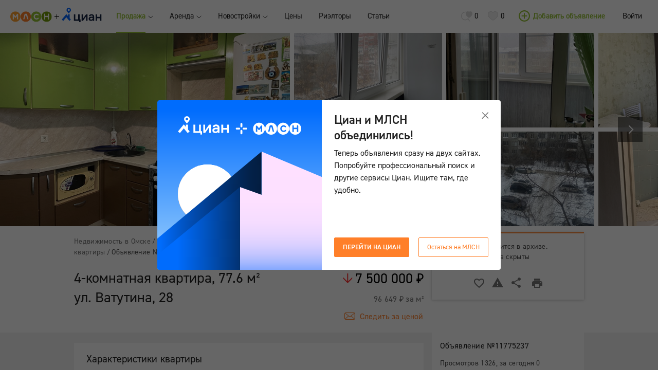

--- FILE ---
content_type: text/html; charset=utf-8
request_url: https://omsk.mlsn.ru/pokupka-nedvizhimost/4-komnatnaya-kvartira-ul-vatutina-28-id11775237/
body_size: 45380
content:

  <!doctype html>
    <html>
    <head lang="ru">
      <title data-react-helmet="true">Объявление №11775237 - продажа 4-комнатной квартиры в Омске, ул. Ватутина 28, 77.6 м². - MLSN.RU Омск</title>
      <meta data-react-helmet="true" charset="UTF-8"/><meta data-react-helmet="true" name="viewport" content="width=device-width, initial-scale=1.0"/><meta data-react-helmet="true" name="description" content="Продажа 4-комнатной квартиры, объявление 11775237 - На продаже четырехкомнатная квартира с прекрасной планировкой. 
Панельный дом 10 этажей 1992 года постройки. 
12 мрк. Кировский округ. 
Квартира просторная и оч..."/>
      
      <link rel="stylesheet" href="/nodestatic/assets/styles_3xzICgpB-L.css" />
      <link
        rel="icon"
        type="image/png"
        href="/nodestatic/images/favicon-32x32.png"
        sizes="32x32"
      >
      <style>
        body {
            margin: 0;
            min-width: 1024px;
        }

        .noscroll {
            overflow-y: hidden;
        }
      </style>
      
      <!-- Google Analytics -->
      <script>
      (function(i,s,o,g,r,a,m){i['GoogleAnalyticsObject']=r;i[r]=i[r]||function(){
      (i[r].q=i[r].q||[]).push(arguments)},i[r].l=1*new Date();a=s.createElement(o),
      m=s.getElementsByTagName(o)[0];a.async=1;a.src=g;m.parentNode.insertBefore(a,m)
      })(window,document,'script','https://www.google-analytics.com/analytics.js','ga');
      ga('create', 'UA-15088562-2', 'auto');
      ga('require', 'GTM-NM9NJGV');

      ga(function(tracker) {
        tracker.set({
          dimension10: tracker.get('clientId')
        });

        "" && tracker.set({
          dimension13: ""
        });

        "" && tracker.set({
          dimension11: ""
        });

        ga('send', 'pageview');
      });

      </script>
      <!-- End Google Analytics -->
      
      <script type="text/javascript">!function(){var t=document.createElement("script");t.type="text/javascript",t.async=!0,t.src="https://vk.com/js/api/openapi.js?168",t.onload=function(){VK.Retargeting.Init("VK-RTRG-319678-fIZIA"),VK.Retargeting.Hit()},document.head.appendChild(t)}();</script>
      <noscript><img src="https://vk.com/rtrg?p=VK-RTRG-319678-fIZIA" style="position:fixed; left:-999px;" alt=""/></noscript>
      <script type="text/javascript">!function(){var t=document.createElement("script");t.type="text/javascript",t.async=!0,t.src="https://vk.com/js/api/openapi.js?168",t.onload=function(){VK.Retargeting.Init("VK-RTRG-501427-b0VQN"),VK.Retargeting.Hit()},document.head.appendChild(t)}();</script>
      <noscript><img src="https://vk.com/rtrg?p=VK-RTRG-501427-b0VQN" style="position:fixed; left:-999px;" alt=""/></noscript>
      <script src="https://polyfill.io/v3/polyfill.min.js?features=Promise%2CObject.assign%2CString.prototype.includes%2CNumber.isNaN"></script>
      <!-- Google Tag Manager -->
      <script>(function(w,d,s,l,i){w[l]=w[l]||[];w[l].push({'gtm.start':
        new Date().getTime(),event:'gtm.js'});var f=d.getElementsByTagName(s)[0],
        j=d.createElement(s),dl=l!='dataLayer'?'&l='+l:'';j.async=true;j.src=
        'https://www.googletagmanager.com/gtm.js?id='+i+dl;f.parentNode.insertBefore(j,f);
        })(window,document,'script','dataLayer','GTM-WZRG5X5');
      </script>
      <!-- End Google Tag Manager -->
    </head>
    <body>
      <!-- Google Tag Manager (noscript) -->
        <noscript><iframe src="https://www.googletagmanager.com/ns.html?id=GTM-WZRG5X5"
        height="0" width="0" style="display:none;visibility:hidden"></iframe></noscript>
      <!-- End Google Tag Manager (noscript) -->
      <div id="root"><div class="Root__base" data-reactroot="" data-reactid="1" data-react-checksum="-1851128771"><noscript data-reactid="2"><div><img src="https://mc.yandex.ru/watch/32396485?ut=noindex" style="position:absolute;left:-9999px;" alt=""/><img src="https://mc.yandex.ru/watch/25608281" style="position:absolute;left:-9999px;" alt=""/></div></noscript><!-- react-empty: 3 --><div class="notif__container " data-reactid="4"><span data-reactid="5"></span></div><div class="NoPrint__base" data-reactid="6"><div class="Root__header" data-reactid="7"><div style="-webkit-justify-content:space-between;-o-justify-content:space-between;-moz-justify-content:space-between;-ms-justify-content:space-between;justify-content:space-between;-webkit-align-items:center;-moz-align-items:center;-ms-align-items:center;-o-align-items:center;align-items:center;" class="Flex__base Header__base" data-reactid="8"><div style="-webkit-justify-content:flex-start;-o-justify-content:flex-start;-moz-justify-content:flex-start;-ms-justify-content:flex-start;justify-content:flex-start;-webkit-align-items:center;-moz-align-items:center;-ms-align-items:center;-o-align-items:center;align-items:center;" class="Flex__base" data-reactid="9"><div class="Header__logoUnion" data-reactid="10"><div class="Logo__base" data-reactid="11"><a target="_self" class="Link__base" href="/" data-reactid="12"><i data-reactid="13"><svg viewBox="0 0 115 29" version="1.1" xmlns="http://www.w3.org/2000/svg" xmlns:xlink="http://www.w3.org/1999/xlink"><defs><path id="path-1" d="M0,0.308928809 L114.489566,0.308928809 L114.489566,28.3082176 L0,28.3082176"></path><path id="path-3" d="M0,0.308928809 L114.489566,0.308928809 L114.489566,28.3082176 L0,28.3082176"></path><path id="path-5" d="M0,0.308928809 L114.489566,0.308928809 L114.489566,28.3082176 L0,28.3082176"></path><path id="path-7" d="M0,0.308928809 L114.489566,0.308928809 L114.489566,28.3082176 L0,28.3082176"></path></defs><g id="Page-1" stroke="none" stroke-width="1" fill="none" fill-rule="evenodd"><g id="MLSN-patterns" transform="translate(-112.000000, -1293.000000)"><g id="Page-1-Copy-7" transform="translate(112.000000, 1293.000000)"><g id="Group-3"><mask id="mask-2" fill="white"><use xlink:href="#path-1"></use></mask><g id="Clip-2"></g><path d="M0,14.3085732 C0,6.57673742 6.32266743,0.308313413 14.1214102,0.308313413 C21.9201529,0.308313413 28.2415789,6.57673742 28.2415789,14.3085732 C28.2415789,22.040409 21.9201529,28.308833 14.1214102,28.308833 C6.32266743,28.308833 0,22.040409 0,14.3085732" id="Fill-1" fill="#FFA02C" mask="url(#mask-2)"></path></g><path d="M9.92905833,21.7991737 L6.70503177,21.7991737 L6.70503177,8.69246898 C6.70503177,8.01184097 7.13829525,7.40752206 7.78632832,7.18351791 C8.43187849,6.95828296 9.15315668,7.16628682 9.57897151,7.69798899 L14.092857,13.3337859 L18.6415029,7.40506048 C19.0611105,6.8585888 19.7823887,6.63827702 20.4403533,6.85735801 C21.095835,7.076439 21.5377886,7.68691186 21.5377886,8.37246304 L21.5377886,21.7991737 L18.3125206,21.7991737 L18.3125206,13.1147049 L15.4038204,16.9055445 C15.1021499,17.2993979 14.6353674,17.5320176 14.1375489,17.5369408 C13.6099358,17.5455563 13.1679822,17.3190906 12.8576216,16.9326219 L9.92905833,13.2759386 L9.92905833,21.7991737 Z" id="Fill-4" fill="#FFFFFF"></path><g id="Group-8"><mask id="mask-4" fill="white"><use xlink:href="#path-3"></use></mask><g id="Clip-7"></g><path d="M28.7492048,14.3085732 C28.7492048,6.57673742 35.0718722,0.308313413 42.870615,0.308313413 C50.6693577,0.308313413 56.9907837,6.57673742 56.9907837,14.3085732 C56.9907837,22.040409 50.6693577,28.308833 42.870615,28.308833 C35.0718722,28.308833 28.7492048,22.040409 28.7492048,14.3085732" id="Fill-6" fill="#FF7F29" mask="url(#mask-4)"></path></g><path d="M38.979313,21.4293207 L42.1797521,10.3029604 L43.5105787,10.3029604 L46.7569512,21.4293207 L50.105122,21.4293207 L46.2901688,7.57429439 C46.0965037,6.88258924 45.4608851,6.40381113 44.7358826,6.40381113 L40.9532068,6.40381113 C40.2294457,6.40381113 39.5938271,6.88258924 39.400162,7.57429439 L35.6348665,21.4293207 L38.979313,21.4293207 Z" id="Fill-9" fill="#FFFFFF"></path><g id="Group-13"><mask id="mask-6" fill="white"><use xlink:href="#path-5"></use></mask><g id="Clip-12"></g><path d="M57.4982855,14.3085732 C57.4982855,6.57673742 63.8209529,0.308313413 71.6196956,0.308313413 C79.4184384,0.308313413 85.7398644,6.57673742 85.7398644,14.3085732 C85.7398644,22.040409 79.4184384,28.308833 71.6196956,28.308833 C63.8209529,28.308833 57.4982855,22.040409 57.4982855,14.3085732" id="Fill-11" fill="#94C133" mask="url(#mask-6)"></path></g><path d="M72.5470533,22.1167181 C68.1635193,22.1167181 64.5968545,18.5806525 64.5968545,14.2347257 C64.5968545,9.88756808 68.1635193,6.35150247 72.5470533,6.35150247 C74.5755706,6.35150247 76.5072553,7.10967038 77.9858135,8.48446512 C78.6350881,9.08755323 78.6673656,10.0992643 78.0578172,10.7429686 C77.4482689,11.3879036 76.4290445,11.4199042 75.77977,10.8155853 C74.9008286,9.99833936 73.7524941,9.54910026 72.5470533,9.54910026 C69.9412652,9.54910026 67.8208811,11.6512931 67.8208811,14.2347257 C67.8208811,16.8181582 69.9412652,18.9203511 72.5470533,18.9203511 C73.8096005,18.9203511 74.9964196,18.4329574 75.8890169,17.5480179 C76.5184283,16.9227755 77.5401356,16.9227755 78.1695471,17.5480179 C78.7989585,18.1720295 78.7989585,19.1837406 78.1695471,19.8077521 C76.6674014,21.2970105 74.6711617,22.1167181 72.5470533,22.1167181" id="Fill-14" fill="#FFFFFF"></path><g id="Group-18"><mask id="mask-8" fill="white"><use xlink:href="#path-7"></use></mask><g id="Clip-17"></g><path d="M86.2473661,14.3085732 C86.2473661,6.57673742 92.5700335,0.308313413 100.368776,0.308313413 C108.167519,0.308313413 114.488945,6.57673742 114.488945,14.3085732 C114.488945,22.040409 108.167519,28.308833 100.368776,28.308833 C92.5700335,28.308833 86.2473661,22.040409 86.2473661,14.3085732" id="Fill-16" fill="#749B09" mask="url(#mask-8)"></path></g><path d="M96.6317856,22.0496399 C96.6317856,21.9499457 96.633027,21.7960967 96.633027,21.6619404 L96.633027,15.4070551 L104.102787,15.4070551 L104.102787,21.6619404 C104.102787,21.7960967 104.108995,21.9204067 104.108995,22.0496399 L107.328055,22.0496399 L107.328055,21.6619404 L107.328055,7.78722141 C107.328055,6.90351271 106.605536,6.18842252 105.715421,6.18842252 C104.825307,6.18842252 104.102787,6.90351271 104.102787,7.78722141 L104.102787,12.2094573 L96.633027,12.2094573 L96.633027,7.78722141 C96.633027,6.90351271 95.9117489,6.18842252 95.020393,6.18842252 C94.1302787,6.18842252 93.4090005,6.90351271 93.4090005,7.78722141 L93.4090005,21.6619404 L93.4090005,22.0496399 L96.6317856,22.0496399 Z" id="Fill-19" fill="#FFFFFF"></path></g></g></g></svg></i></a></div></div><div class="CianLogo__base" data-reactid="14"><span data-reactid="15"><span class="CianLogo__unionIcon" data-reactid="16"><i data-reactid="17"><svg viewBox="0 0 9 9" fill="none" xmlns="http://www.w3.org/2000/svg"><path fill-rule="evenodd" clip-rule="evenodd" d="M5 0H4V4L0 4V5H4V9H5V5H9V4L5 4V0Z" fill="black"></path></svg></i></span><span class="CianLogo__logoIcon" data-reactid="18"><i data-reactid="19"><svg viewBox="0 0 78 28" fill="none" xmlns="http://www.w3.org/2000/svg"><g clip-path="url(#clip0_4603_22720)"><path fill-rule="evenodd" clip-rule="evenodd" d="M13.7454 6.39116C12.6554 6.39116 11.772 5.50591 11.772 4.41408C11.772 3.32191 12.6554 2.43684 13.7454 2.43684C14.8354 2.43684 15.719 3.32191 15.719 4.41408C15.719 5.50591 14.8354 6.39116 13.7454 6.39116ZM13.7454 0.111816C11.3683 0.111816 9.44141 2.04228 9.44141 4.42399C9.44141 5.23616 9.66601 5.99608 10.0561 6.64452C10.1357 6.77718 10.2222 6.90506 10.3153 7.02782L10.6011 7.42494L13.7454 11.2237L17.176 7.0273C17.7239 6.30374 18.0494 5.40194 18.0494 4.42399C18.0494 2.04228 16.1225 0.111816 13.7454 0.111816Z" fill="#0468FF"></path><path fill-rule="evenodd" clip-rule="evenodd" d="M15.3878 20.1462V12.9099H12.1995V16.3087L9.01307 12.4735L0.140625 23.1524L3.09203 25.6135L9.01307 18.487L14.9339 25.6135L17.8853 23.1524L15.3878 20.1462Z" fill="#0468FF"></path><path fill-rule="evenodd" clip-rule="evenodd" d="M34.9423 12.9002H32.1148V22.7636H26.5266V12.9002H23.6992V25.3833H34.1105V27.8884H36.672V22.7636H34.9423V12.9002Z" fill="#152242"></path><path fill-rule="evenodd" clip-rule="evenodd" d="M41.4758 21.3041V12.9H38.6484V25.3832H41.4758L47.3968 16.979V25.3832H50.2242V12.9H47.3968L41.4758 21.3041Z" fill="#152242"></path><path fill-rule="evenodd" clip-rule="evenodd" d="M74.5872 12.9002V17.8053H68.816V12.9002H65.9883V25.3833H68.816V20.4428H74.5872V25.3833H77.3977V12.9002H74.5872Z" fill="#152242"></path><path fill-rule="evenodd" clip-rule="evenodd" d="M60.4371 20.1124C60.4371 21.0922 60.1605 21.859 59.6149 22.3915C59.0625 22.9301 58.2604 23.2035 57.2308 23.2035C55.9431 23.2035 55.2339 22.6221 55.2339 21.5665C55.2339 20.4654 56.1614 19.8081 57.7146 19.8081H60.4371V20.1124ZM58.0776 12.662C56.6002 12.662 55.3278 13.0581 54.397 13.8074C53.527 14.5079 53.0115 15.4867 52.9418 16.5653H55.7286C55.8562 15.9861 56.474 15.0826 58.0776 15.0826C59.555 15.0826 60.4371 15.9665 60.4371 17.4467V17.5087H57.5936C55.9099 17.5087 54.6091 17.8901 53.7279 18.6424C52.8833 19.363 52.4551 20.3876 52.4551 21.6875C52.4551 22.8082 52.8954 23.8138 53.6954 24.519C54.5154 25.242 55.6544 25.6241 56.9891 25.6241C59.0799 25.6241 60.2173 24.6019 60.6089 24.1642L60.8028 25.2336L60.8297 25.3817H60.98H63.0359H63.2162V25.2014V17.4467C63.2162 14.4955 61.2471 12.662 58.0776 12.662Z" fill="#152242"></path></g><defs><clipPath id="clip0_4603_22720"><rect width="77.5385" height="28" fill="white"></rect></clipPath></defs></svg></i></span></span><div class="Popup__base typography__menu fonts__mainFont Popup__bottom-left CianLogo__popup" style="margin-top:-22px;margin-left:-49px;" data-reactid="20"><div data-reactid="21"><span class="CianLogo__arrowIconContainer" data-reactid="22"><span class="CianLogo__arrowIcon" data-reactid="23"><i data-reactid="24"><svg viewBox="0 0 14 6" fill="none" xmlns="http://www.w3.org/2000/svg"><path opacity="0.9" d="M0 6L14 6L7 -6.11959e-07L0 6Z" fill="#333333"></path></svg></i></span></span><div data-reactid="25">Циан и МЛСН одна компания! Попробуйте поиск в Циан</div></div></div></div><ul class="TopMenu__base fonts__mainFont" data-reactid="26"><li class="TopMenu__item TopMenu__activeItem" data-reactid="27"><div class="Dropdown__base fonts__mainFont" data-reactid="28"><div style="-webkit-justify-content:space-between;-o-justify-content:space-between;-moz-justify-content:space-between;-ms-justify-content:space-between;justify-content:space-between;-webkit-align-items:center;-moz-align-items:center;-ms-align-items:center;-o-align-items:center;align-items:center;width:100%;" class="Flex__base" data-reactid="29"><div data-reactid="30"><div data-reactid="31"><div class="TopMenu__switcherTextFiller" data-reactid="32">Продажа</div><div style="-webkit-justify-content:flex-start;-o-justify-content:flex-start;-moz-justify-content:flex-start;-ms-justify-content:flex-start;justify-content:flex-start;-webkit-align-items:center;-moz-align-items:center;-ms-align-items:center;-o-align-items:center;align-items:center;" class="Flex__base TopMenu__switcherText" data-reactid="33">Продажа</div></div></div><div style="margin-left:5px;" data-reactid="34"><svg width="15px" height="8px" viewBox="0 0 15 8" version="1.1" style="transition:450ms cubic-bezier(0.23, 1, 0.32, 1) 0ms;width:10px;" data-reactid="35"><g id="Page-1" stroke="none" stroke-width="1" fill="none" fill-rule="evenodd" data-reactid="36"><g id="MLSN-patterns" transform="translate(-307.000000, -317.000000)" stroke="#262626" stroke-width="1.5" data-reactid="37"><path d="M308,318 L314.5,323.909091 L321,318" id="Triangle-3-Copy-3" data-reactid="38"></path></g></g></svg></div></div><div class="Popup__base typography__menu fonts__mainFont Popup__bottom-left" style="margin-top:5px;margin-left:-15px;" data-reactid="39"><div class="Menu__base typography__menu fonts__mainFont RubricMenu__base" data-reactid="40"><table class="MenuColumn__base" data-reactid="41"><tbody data-reactid="42"><tr class="MenuItem__base" data-reactid="43"><td class="MenuItem__label" data-reactid="44"><a target="_self" class="Link__base" href="/pokupka-nedvizhimost" data-reactid="45">Квартиры, комнаты</a></td><td class="MenuItem__tick" data-reactid="46"><div class="MenuItem__tickIcon" data-reactid="47"><i data-reactid="48"><svg viewBox="0 0 17 14" version="1.1" xmlns="http://www.w3.org/2000/svg" xmlns:xlink="http://www.w3.org/1999/xlink"><defs></defs><g id="Page-1" stroke="none" stroke-width="1" fill="none" fill-rule="evenodd"><g id="MLSN-patterns" transform="translate(-398.000000, -1367.000000)" stroke="#94C133" stroke-width="2.5"><g id="Group-4-Copy" transform="translate(235.000000, 1344.000000)"><path d="M164,27.8648368 L168.251321,24 L179.13,34.3542324" id="Triangle-3-Copy-6" transform="translate(171.565000, 29.177116) scale(1, -1) translate(-171.565000, -29.177116) "></path></g></g></g></svg></i></div></td></tr><tr class="MenuItem__base" data-reactid="49"><td class="MenuItem__label" data-reactid="50"><a target="_self" class="Link__base" href="/pokupka-kvartiry-v-novostrojke" data-reactid="51">Квартиры в новостройках</a></td><td class="MenuItem__tick" data-reactid="52"></td></tr><tr class="MenuItem__base" data-reactid="53"><td class="MenuItem__label" data-reactid="54"><a target="_self" class="Link__base" href="/pokupka-dachi-i-uchastki" data-reactid="55">Дома, участки, дачи</a></td><td class="MenuItem__tick" data-reactid="56"></td></tr><tr class="MenuItem__base" data-reactid="57"><td class="MenuItem__label" data-reactid="58"><a target="_self" class="Link__base" href="/kottedzhnyye-poselki/" data-reactid="59">Коттеджные поселки</a></td><td class="MenuItem__tick" data-reactid="60"></td></tr><tr class="MenuItem__base" data-reactid="61"><td class="MenuItem__label" data-reactid="62"><a target="_self" class="Link__base" href="/pokupka-kommercheskaja-nedvizhimost" data-reactid="63">Коммерческая недвижимость</a></td><td class="MenuItem__tick" data-reactid="64"></td></tr><tr class="MenuItem__base" data-reactid="65"><td class="MenuItem__label" data-reactid="66"><a target="_self" class="Link__base" href="/pokupka-garazhi" data-reactid="67">Гаражи</a></td><td class="MenuItem__tick" data-reactid="68"></td></tr><tr class="MenuItem__base" data-reactid="69"><td class="MenuItem__label" data-reactid="70"><a target="_self" class="Link__base" href="/office/saleDemand/" data-reactid="71">Спрос</a></td><td class="MenuItem__tick" data-reactid="72"></td></tr></tbody></table></div></div></div></li><li class="TopMenu__item" data-reactid="73"><div class="Dropdown__base fonts__mainFont" data-reactid="74"><div style="-webkit-justify-content:space-between;-o-justify-content:space-between;-moz-justify-content:space-between;-ms-justify-content:space-between;justify-content:space-between;-webkit-align-items:center;-moz-align-items:center;-ms-align-items:center;-o-align-items:center;align-items:center;width:100%;" class="Flex__base" data-reactid="75"><div data-reactid="76"><div data-reactid="77"><div class="TopMenu__switcherTextFiller" data-reactid="78">Аренда</div><div style="-webkit-justify-content:flex-start;-o-justify-content:flex-start;-moz-justify-content:flex-start;-ms-justify-content:flex-start;justify-content:flex-start;-webkit-align-items:center;-moz-align-items:center;-ms-align-items:center;-o-align-items:center;align-items:center;" class="Flex__base TopMenu__switcherText" data-reactid="79">Аренда</div></div></div><div style="margin-left:5px;" data-reactid="80"><svg width="15px" height="8px" viewBox="0 0 15 8" version="1.1" style="transition:450ms cubic-bezier(0.23, 1, 0.32, 1) 0ms;width:10px;" data-reactid="81"><g id="Page-1" stroke="none" stroke-width="1" fill="none" fill-rule="evenodd" data-reactid="82"><g id="MLSN-patterns" transform="translate(-307.000000, -317.000000)" stroke="#262626" stroke-width="1.5" data-reactid="83"><path d="M308,318 L314.5,323.909091 L321,318" id="Triangle-3-Copy-3" data-reactid="84"></path></g></g></svg></div></div><div class="Popup__base typography__menu fonts__mainFont Popup__bottom-left" style="margin-top:5px;margin-left:-15px;" data-reactid="85"><div class="Menu__base typography__menu fonts__mainFont RubricMenu__base" data-reactid="86"><table class="MenuColumn__base" data-reactid="87"><tbody data-reactid="88"><tr class="MenuItem__base" data-reactid="89"><td class="MenuItem__label" data-reactid="90"><a target="_self" class="Link__base" href="/arenda-nedvizhimost" data-reactid="91">Квартиры, комнаты</a></td><td class="MenuItem__tick" data-reactid="92"></td></tr><tr class="MenuItem__base" data-reactid="93"><td class="MenuItem__label" data-reactid="94"><a target="_self" class="Link__base" href="/arenda-doma-kottedzhi/" data-reactid="95">Дома, коттеджи</a></td><td class="MenuItem__tick" data-reactid="96"></td></tr><tr class="MenuItem__base" data-reactid="97"><td class="MenuItem__label" data-reactid="98"><a target="_self" class="Link__base" href="/posutochnaja-arenda-nedvizhimost/" data-reactid="99">Квартиры посуточно</a></td><td class="MenuItem__tick" data-reactid="100"></td></tr><tr class="MenuItem__base" data-reactid="101"><td class="MenuItem__label" data-reactid="102"><a target="_self" class="Link__base" href="/posutochnaja-arenda-kottedzhi/" data-reactid="103">Коттеджи посуточно</a></td><td class="MenuItem__tick" data-reactid="104"></td></tr><tr class="MenuItem__base" data-reactid="105"><td class="MenuItem__label" data-reactid="106"><a target="_self" class="Link__base" href="/arenda-kommercheskaja-nedvizhimost/" data-reactid="107">Коммерческая недвижимость</a></td><td class="MenuItem__tick" data-reactid="108"></td></tr><tr class="MenuItem__base" data-reactid="109"><td class="MenuItem__label" data-reactid="110"><a target="_self" class="Link__base" href="/office/rentDemand/" data-reactid="111">Спрос</a></td><td class="MenuItem__tick" data-reactid="112"></td></tr></tbody></table></div></div></div></li><li class="TopMenu__item" data-reactid="113"><div class="Dropdown__base fonts__mainFont" data-reactid="114"><div style="-webkit-justify-content:space-between;-o-justify-content:space-between;-moz-justify-content:space-between;-ms-justify-content:space-between;justify-content:space-between;-webkit-align-items:center;-moz-align-items:center;-ms-align-items:center;-o-align-items:center;align-items:center;width:100%;" class="Flex__base" data-reactid="115"><div data-reactid="116"><div data-reactid="117"><div class="TopMenu__switcherTextFiller" data-reactid="118">Новостройки</div><div style="-webkit-justify-content:flex-start;-o-justify-content:flex-start;-moz-justify-content:flex-start;-ms-justify-content:flex-start;justify-content:flex-start;-webkit-align-items:center;-moz-align-items:center;-ms-align-items:center;-o-align-items:center;align-items:center;" class="Flex__base TopMenu__switcherText" data-reactid="119">Новостройки</div></div></div><div style="margin-left:5px;" data-reactid="120"><svg width="15px" height="8px" viewBox="0 0 15 8" version="1.1" style="transition:450ms cubic-bezier(0.23, 1, 0.32, 1) 0ms;width:10px;" data-reactid="121"><g id="Page-1" stroke="none" stroke-width="1" fill="none" fill-rule="evenodd" data-reactid="122"><g id="MLSN-patterns" transform="translate(-307.000000, -317.000000)" stroke="#262626" stroke-width="1.5" data-reactid="123"><path d="M308,318 L314.5,323.909091 L321,318" id="Triangle-3-Copy-3" data-reactid="124"></path></g></g></svg></div></div><div class="Popup__base typography__menu fonts__mainFont Popup__bottom-left" style="margin-top:5px;margin-left:-15px;" data-reactid="125"><div class="Menu__base typography__menu fonts__mainFont RubricMenu__base" data-reactid="126"><table class="MenuColumn__base" data-reactid="127"><tbody data-reactid="128"><tr class="MenuItem__base" data-reactid="129"><td class="MenuItem__label" data-reactid="130"><a target="_self" class="Link__base" href="/pokupka-kvartiry-v-novostrojke/" data-reactid="131">Квартиры в новостройках</a></td><td class="MenuItem__tick" data-reactid="132"></td></tr><tr class="MenuItem__base" data-reactid="133"><td class="MenuItem__label" data-reactid="134"><a target="_self" class="Link__base" href="/zhilye-kompleksy/" data-reactid="135">Жилые комплексы</a></td><td class="MenuItem__tick" data-reactid="136"></td></tr></tbody></table></div></div></div></li><li class="TopMenu__item TopMenu__hiddenSmallScreen" data-reactid="137"><div data-reactid="138"><div class="TopMenu__linkFiller" data-reactid="139">Цены</div><a target="_self" class="Link__base TopMenu__link" href="/office/statistic/" data-reactid="140">Цены</a></div></li><li class="TopMenu__item TopMenu__hiddenSmallScreen" data-reactid="141"><div data-reactid="142"><div class="TopMenu__linkFiller" data-reactid="143">Риэлторы</div><a target="_self" class="Link__base TopMenu__link" href="/rieltory/" data-reactid="144">Риэлторы</a></div></li><li class="TopMenu__item TopMenu__hiddenSmallScreen" data-reactid="145"><div data-reactid="146"><div class="TopMenu__linkFiller" data-reactid="147">Статьи</div><a target="_self" class="Link__base TopMenu__link" href="/articles/" data-reactid="148">Статьи</a></div></li><li class="TopMenu__item TopMenu__showingSmallScreen" data-reactid="149"><div class="Dropdown__base fonts__mainFont" data-reactid="150"><div style="-webkit-justify-content:space-between;-o-justify-content:space-between;-moz-justify-content:space-between;-ms-justify-content:space-between;justify-content:space-between;-webkit-align-items:center;-moz-align-items:center;-ms-align-items:center;-o-align-items:center;align-items:center;width:100%;" class="Flex__base" data-reactid="151"><div data-reactid="152"><div data-reactid="153"><div class="TopMenu__switcherTextFiller" data-reactid="154">Ещё</div><div style="-webkit-justify-content:flex-start;-o-justify-content:flex-start;-moz-justify-content:flex-start;-ms-justify-content:flex-start;justify-content:flex-start;-webkit-align-items:center;-moz-align-items:center;-ms-align-items:center;-o-align-items:center;align-items:center;" class="Flex__base TopMenu__switcherText" data-reactid="155">Ещё</div></div></div><div style="margin-left:5px;" data-reactid="156"><svg width="15px" height="8px" viewBox="0 0 15 8" version="1.1" style="transition:450ms cubic-bezier(0.23, 1, 0.32, 1) 0ms;width:10px;" data-reactid="157"><g id="Page-1" stroke="none" stroke-width="1" fill="none" fill-rule="evenodd" data-reactid="158"><g id="MLSN-patterns" transform="translate(-307.000000, -317.000000)" stroke="#262626" stroke-width="1.5" data-reactid="159"><path d="M308,318 L314.5,323.909091 L321,318" id="Triangle-3-Copy-3" data-reactid="160"></path></g></g></svg></div></div><div class="Popup__base typography__menu fonts__mainFont Popup__bottom-left" style="margin-top:5px;margin-left:-15px;" data-reactid="161"><div class="Menu__base typography__menu fonts__mainFont RubricMenu__base" data-reactid="162"><table class="MenuColumn__base" data-reactid="163"><tbody data-reactid="164"><tr class="MenuItem__base" data-reactid="165"><td class="MenuItem__label" data-reactid="166"><a target="_self" class="Link__base" href="/office/statistic/" data-reactid="167">Цены</a></td><td class="MenuItem__tick" data-reactid="168"></td></tr><tr class="MenuItem__base" data-reactid="169"><td class="MenuItem__label" data-reactid="170"><a target="_self" class="Link__base" href="/rieltory/" data-reactid="171">Риэлторы</a></td><td class="MenuItem__tick" data-reactid="172"></td></tr><tr class="MenuItem__base" data-reactid="173"><td class="MenuItem__label" data-reactid="174"><a target="_self" class="Link__base" href="/articles/" data-reactid="175">Статьи</a></td><td class="MenuItem__tick" data-reactid="176"></td></tr></tbody></table></div></div></div></li></ul></div><div style="-webkit-justify-content:flex-start;-o-justify-content:flex-start;-moz-justify-content:flex-start;-ms-justify-content:flex-start;justify-content:flex-start;-webkit-align-items:center;-moz-align-items:center;-ms-align-items:center;-o-align-items:center;align-items:center;" class="Flex__base" data-reactid="177"><div class="Header__linkToFavorites" data-reactid="178"><a class="Button__base fonts__mainFont Button__secondary Button__flat" href="/saved-searches/" data-reactid="179"><span class="Header__bookmarkIcon" data-reactid="180"><div style="width:22px;" class="Icon__base" data-reactid="181"><i data-reactid="182"><svg viewBox="0 0 18 16" fill="none" xmlns="http://www.w3.org/2000/svg"><path d="M18 3.90955C18 1.50042 16.7105 0 14.7 0C13.7834 0 13.0742 0.341052 12.6 1.0137C12.1258 0.341052 11.4166 0 10.5 0C8.48951 0 7.2 1.50042 7.2 3.90955C7.2 5.79522 8.95703 7.92781 12.437 10.3732C12.5362 10.4429 12.6638 10.4429 12.763 10.3732C16.243 7.92781 18 5.79522 18 3.90955Z" fill="#D8D8D8"></path><path d="M6.42783 0.648893C6.72417 0.648893 7.01583 0.669634 7.30152 0.709789C7.09607 1.00364 6.92618 1.33817 6.79527 1.7098C6.67384 1.70138 6.55132 1.69711 6.42783 1.69711C3.43756 1.69711 1.01348 4.20427 1.01348 7.29701C1.01348 10.3898 3.43756 12.8969 6.42783 12.8969C8.41739 12.8969 10.1563 11.787 11.0974 10.1332C11.3654 10.342 11.645 10.5528 11.9362 10.7657C11.7396 11.1045 11.5144 11.4229 11.2635 11.7169L14.3449 14.8978C14.5018 15.0601 14.5018 15.2572 14.2283 15.533C13.9548 15.8088 13.6782 15.7972 13.5213 15.6349L10.4694 12.4912C9.33626 13.5258 8.05825 13.9451 6.42783 13.9451C2.87784 13.9451 0 10.9687 0 7.29701C0 3.62536 2.87784 0.648893 6.42783 0.648893Z" fill="#D8D8D8"></path></svg></i></div></span><span class="Header__bookmarkCounter" data-reactid="183">0</span></a></div><div class="Header__linkToFavorites" data-reactid="184"><a class="Button__base fonts__mainFont Button__secondary Button__flat" href="/favorites/" data-reactid="185"><span class="Header__bookmarkIcon" data-reactid="186"><div style="width:22px;" class="Icon__base" data-reactid="187"><i data-reactid="188"><svg viewBox="0 0 24 24" fill="none" xmlns="http://www.w3.org/2000/svg"><path d="M21.7777 9.55111C21.7777 5.68908 19.6786 3.44 16.2777 3.44C14.4645 3.44 13.254 4.13172 12.5465 5.54663C12.3213 5.99705 11.6786 5.99705 11.4534 5.54663C10.7459 4.13172 9.53539 3.44 7.72217 3.44C4.32131 3.44 2.22217 5.68908 2.22217 9.55111C2.22217 12.4834 5.45943 16.1499 11.9999 20.4331C18.5405 16.1499 21.7777 12.4834 21.7777 9.55111Z" fill="#EEEEEE"></path><path fill-rule="evenodd" clip-rule="evenodd" d="M23 9.55333C23 5.03441 20.3732 2.22 16.2778 2.22C14.4106 2.22 12.9659 2.85973 12 4.12145C11.0341 2.85973 9.58941 2.22 7.72222 2.22C3.62678 2.22 1 5.03441 1 9.55333C1 13.0904 4.57913 17.0906 11.668 21.6775C11.87 21.8082 12.13 21.8082 12.332 21.6775C19.4209 17.0906 23 13.0904 23 9.55333ZM16.2778 3.44222C19.6786 3.44222 21.7778 5.6913 21.7778 9.55334C21.7778 12.4856 18.5405 16.1521 12 20.4353C5.45948 16.1521 2.22222 12.4856 2.22222 9.55334C2.22222 5.6913 4.32136 3.44222 7.72222 3.44222C9.53544 3.44222 10.7459 4.13394 11.4534 5.54885C11.6786 5.99927 12.3214 5.99927 12.5466 5.54885C13.2541 4.13394 14.4646 3.44222 16.2778 3.44222Z" fill="#D8D8D8"></path></svg></i></div></span><span class="Header__bookmarkCounter" data-reactid="189">0</span></a></div><a class="Button__base fonts__mainFont Button__secondary Button__flat Header__addButton" href="/office/default/section" data-reactid="190"><span class="Header__addButtonIcon" data-reactid="191"><div style="width:22px;" class="Icon__base" data-reactid="192"><i data-reactid="193"><svg viewBox="0 0 20 20" fill="none" xmlns="http://www.w3.org/2000/svg"><path fill-rule="evenodd" clip-rule="evenodd" d="M10 0C4.48 0 0 4.48 0 10C0 15.52 4.48 20 10 20C15.52 20 20 15.52 20 10C20 4.48 15.52 0 10 0ZM10 5C9.45 5 9 5.45 9 6V9H6C5.45 9 5 9.45 5 10C5 10.55 5.45 11 6 11H9V14C9 14.55 9.45 15 10 15C10.55 15 11 14.55 11 14V11H14C14.55 11 15 10.55 15 10C15 9.45 14.55 9 14 9H11V6C11 5.45 10.55 5 10 5ZM2 10C2 14.41 5.59 18 10 18C14.41 18 18 14.41 18 10C18 5.59 14.41 2 10 2C5.59 2 2 5.59 2 10Z" fill="#94C133"></path></svg></i></div></span><!-- react-text: 194 -->Добавить объявление<!-- /react-text --></a><div class="Header__userMenu" data-reactid="195"><div class="Header__loginButtonContainer" data-reactid="196"><a class="Button__base fonts__mainFont Button__secondary Button__flat Header__loginButton" href="/user/default/login" data-reactid="197">Войти</a></div></div></div></div></div></div><div data-reactid="198"><!-- react-empty: 199 --><div class="PropertyView__base fonts__mainFont" itemscope="" itemtype="http://schema.org/Product" data-reactid="200"><div class="NoPrint__base" data-reactid="201"><div style="height:376px;overflow:hidden;background:white;position:relative;min-height:60px;" data-reactid="202"><div data-reactid="203"><div class="Gallery__base" style="width:6196px;transform:translate(0px, 0);-webkit-transform:translate(0px, 0);" itemscope="" itemtype="http://schema.org/ImageGallery" data-reactid="204"><div class="Gallery__item" data-reactid="205"><div class="Image__base" data-reactid="206"><img class="Image__loading" src="https://cdn.mlsn.ru/photo/sale/117/11775237/large/bc9b1557178df521cfacb733052b461e.jpg" style="font-family:&#x27;object-fit: cover; object-position: center;&#x27;;object-fit:cover;object-position:center;" alt="" itemprop="image" data-reactid="207"/><img class="Image__preview" src="https://cdn.mlsn.ru/photo/sale/117/11775237/40x40/bc9b1557178df521cfacb733052b461e.jpg" alt="" data-reactid="208"/></div></div><div class="Gallery__item" data-reactid="209"><div class="Image__base" data-reactid="210"><img class="Image__loading" src="https://cdn.mlsn.ru/photo/sale/117/11775237/large/a1e2a8631de5c133bde50f2e78cde085.jpg" style="font-family:&#x27;object-fit: cover; object-position: center;&#x27;;object-fit:cover;object-position:center;" alt="" itemprop="image" data-reactid="211"/><img class="Image__preview" src="https://cdn.mlsn.ru/photo/sale/117/11775237/40x40/a1e2a8631de5c133bde50f2e78cde085.jpg" alt="" data-reactid="212"/></div></div><div class="Gallery__item" data-reactid="213"><div class="Image__base" data-reactid="214"><img class="Image__loading" src="https://cdn.mlsn.ru/photo/sale/117/11775237/large/0f8ac8b37e9840c7c52cefe25719bad0.jpg" style="font-family:&#x27;object-fit: cover; object-position: center;&#x27;;object-fit:cover;object-position:center;" alt="" itemprop="image" data-reactid="215"/><img class="Image__preview" src="https://cdn.mlsn.ru/photo/sale/117/11775237/40x40/0f8ac8b37e9840c7c52cefe25719bad0.jpg" alt="" data-reactid="216"/></div></div><div class="Gallery__item" data-reactid="217"><div class="Image__base" data-reactid="218"><img class="Image__loading" src="https://cdn.mlsn.ru/photo/sale/117/11775237/large/87ade3193b22f8c2e8be74dd705a862b.jpg" style="font-family:&#x27;object-fit: cover; object-position: center;&#x27;;object-fit:cover;object-position:center;" alt="" itemprop="image" data-reactid="219"/><img class="Image__preview" src="https://cdn.mlsn.ru/photo/sale/117/11775237/40x40/87ade3193b22f8c2e8be74dd705a862b.jpg" alt="" data-reactid="220"/></div></div><div class="Gallery__item" data-reactid="221"><div class="Image__base" data-reactid="222"><img class="Image__loading" src="https://cdn.mlsn.ru/photo/sale/117/11775237/large/f509280f5ff1cb90bed73baa118f249c.jpg" style="font-family:&#x27;object-fit: cover; object-position: center;&#x27;;object-fit:cover;object-position:center;" alt="" itemprop="image" data-reactid="223"/><img class="Image__preview" src="https://cdn.mlsn.ru/photo/sale/117/11775237/40x40/f509280f5ff1cb90bed73baa118f249c.jpg" alt="" data-reactid="224"/></div></div><div class="Gallery__item" data-reactid="225"><div class="Image__base" data-reactid="226"><img class="Image__loading" src="https://cdn.mlsn.ru/photo/sale/117/11775237/large/fb30ccf18bd157832becd13bcec0b176.jpg" style="font-family:&#x27;object-fit: cover; object-position: center;&#x27;;object-fit:cover;object-position:center;" alt="" itemprop="image" data-reactid="227"/><img class="Image__preview" src="https://cdn.mlsn.ru/photo/sale/117/11775237/40x40/fb30ccf18bd157832becd13bcec0b176.jpg" alt="" data-reactid="228"/></div></div><div class="Gallery__item" data-reactid="229"><div class="Image__base" data-reactid="230"><img class="Image__loading" src="https://cdn.mlsn.ru/photo/sale/117/11775237/large/c3234fa4a6f6081ccb8662636dcd489e.jpg" style="font-family:&#x27;object-fit: cover; object-position: center;&#x27;;object-fit:cover;object-position:center;" alt="" itemprop="image" data-reactid="231"/><img class="Image__preview" src="https://cdn.mlsn.ru/photo/sale/117/11775237/40x40/c3234fa4a6f6081ccb8662636dcd489e.jpg" alt="" data-reactid="232"/></div></div><div class="Gallery__item" data-reactid="233"><div class="Image__base" data-reactid="234"><img class="Image__loading" src="https://cdn.mlsn.ru/photo/sale/117/11775237/large/ca7d6ac648afd02de691f238eb35fa78.jpg" style="font-family:&#x27;object-fit: cover; object-position: center;&#x27;;object-fit:cover;object-position:center;" alt="" itemprop="image" data-reactid="235"/><img class="Image__preview" src="https://cdn.mlsn.ru/photo/sale/117/11775237/40x40/ca7d6ac648afd02de691f238eb35fa78.jpg" alt="" data-reactid="236"/></div></div><div class="Gallery__item" data-reactid="237"><div class="Image__base" data-reactid="238"><img class="Image__loading" src="https://cdn.mlsn.ru/photo/sale/117/11775237/large/aa6621bd7ac88c93e628425055ddf98a.jpg" style="font-family:&#x27;object-fit: cover; object-position: center;&#x27;;object-fit:cover;object-position:center;" alt="" itemprop="image" data-reactid="239"/><img class="Image__preview" src="https://cdn.mlsn.ru/photo/sale/117/11775237/40x40/aa6621bd7ac88c93e628425055ddf98a.jpg" alt="" data-reactid="240"/></div></div><div class="Gallery__item" data-reactid="241"><div class="Image__base" data-reactid="242"><img class="Image__loading" src="https://cdn.mlsn.ru/photo/sale/117/11775237/large/2b8db7fd13184c74afa8271a21968da5.jpg" style="font-family:&#x27;object-fit: cover; object-position: center;&#x27;;object-fit:cover;object-position:center;" alt="" itemprop="image" data-reactid="243"/><img class="Image__preview" src="https://cdn.mlsn.ru/photo/sale/117/11775237/40x40/2b8db7fd13184c74afa8271a21968da5.jpg" alt="" data-reactid="244"/></div></div><div class="Gallery__item" data-reactid="245"><div class="Image__base" data-reactid="246"><img class="Image__loading" src="https://cdn.mlsn.ru/photo/sale/117/11775237/large/b4eedff80f85bc3adc03689e45f2956c.jpg" style="font-family:&#x27;object-fit: cover; object-position: center;&#x27;;object-fit:cover;object-position:center;" alt="" itemprop="image" data-reactid="247"/><img class="Image__preview" src="https://cdn.mlsn.ru/photo/sale/117/11775237/40x40/b4eedff80f85bc3adc03689e45f2956c.jpg" alt="" data-reactid="248"/></div></div><div class="Gallery__item" data-reactid="249"><div class="Image__base" data-reactid="250"><img class="Image__loading" src="https://cdn.mlsn.ru/photo/sale/117/11775237/large/8615684ebef685dd1f0a1b16f13d2907.jpg" style="font-family:&#x27;object-fit: cover; object-position: center;&#x27;;object-fit:cover;object-position:center;" alt="" itemprop="image" data-reactid="251"/><img class="Image__preview" src="https://cdn.mlsn.ru/photo/sale/117/11775237/40x40/8615684ebef685dd1f0a1b16f13d2907.jpg" alt="" data-reactid="252"/></div></div><div class="Gallery__item" data-reactid="253"><div class="Image__base" data-reactid="254"><img class="Image__loading" src="https://cdn.mlsn.ru/photo/sale/117/11775237/large/a84c5ea79f917fbd29eaade06f6be473.jpg" style="font-family:&#x27;object-fit: cover; object-position: center;&#x27;;object-fit:cover;object-position:center;" alt="" itemprop="image" data-reactid="255"/><img class="Image__preview" src="https://cdn.mlsn.ru/photo/sale/117/11775237/40x40/a84c5ea79f917fbd29eaade06f6be473.jpg" alt="" data-reactid="256"/></div></div><div class="Gallery__item" data-reactid="257"><div class="Image__base" data-reactid="258"><img class="Image__loading" src="https://cdn.mlsn.ru/photo/sale/117/11775237/large/37d4344a3460a6ef65f67fbcd1ea7414.jpg" style="font-family:&#x27;object-fit: cover; object-position: center;&#x27;;object-fit:cover;object-position:center;" alt="" itemprop="image" data-reactid="259"/><img class="Image__preview" src="https://cdn.mlsn.ru/photo/sale/117/11775237/40x40/37d4344a3460a6ef65f67fbcd1ea7414.jpg" alt="" data-reactid="260"/></div></div><div class="Gallery__item" data-reactid="261"><div class="Image__base" data-reactid="262"><img class="Image__loading" src="https://cdn.mlsn.ru/photo/sale/117/11775237/large/3dce287fdf86c260dca3bcd1062af828.jpg" style="font-family:&#x27;object-fit: cover; object-position: center;&#x27;;object-fit:cover;object-position:center;" alt="" itemprop="image" data-reactid="263"/><img class="Image__preview" src="https://cdn.mlsn.ru/photo/sale/117/11775237/40x40/3dce287fdf86c260dca3bcd1062af828.jpg" alt="" data-reactid="264"/></div></div><div class="Gallery__item" data-reactid="265"><div class="Image__base" data-reactid="266"><img class="Image__loading" src="https://cdn.mlsn.ru/photo/sale/117/11775237/large/f85727f6776f83bc90435a0642839374.jpg" style="font-family:&#x27;object-fit: cover; object-position: center;&#x27;;object-fit:cover;object-position:center;" alt="" itemprop="image" data-reactid="267"/><img class="Image__preview" src="https://cdn.mlsn.ru/photo/sale/117/11775237/40x40/f85727f6776f83bc90435a0642839374.jpg" alt="" data-reactid="268"/></div></div><div class="Gallery__item" data-reactid="269"><div class="Image__base" data-reactid="270"><img class="Image__loading" src="https://cdn.mlsn.ru/photo/sale/117/11775237/large/90597eaefde0ab1d313f1311a2a18a73.jpg" style="font-family:&#x27;object-fit: cover; object-position: center;&#x27;;object-fit:cover;object-position:center;" alt="" itemprop="image" data-reactid="271"/><img class="Image__preview" src="https://cdn.mlsn.ru/photo/sale/117/11775237/40x40/90597eaefde0ab1d313f1311a2a18a73.jpg" alt="" data-reactid="272"/></div></div><div class="Gallery__item" data-reactid="273"><div class="Image__base" data-reactid="274"><img class="Image__loading" src="https://cdn.mlsn.ru/photo/sale/117/11775237/large/bf44471c8a1f655b110ec5fdb1432be8.jpg" style="font-family:&#x27;object-fit: cover; object-position: center;&#x27;;object-fit:cover;object-position:center;" alt="" itemprop="image" data-reactid="275"/><img class="Image__preview" src="https://cdn.mlsn.ru/photo/sale/117/11775237/40x40/bf44471c8a1f655b110ec5fdb1432be8.jpg" alt="" data-reactid="276"/></div></div><div class="Gallery__item" data-reactid="277"><div class="Image__base" data-reactid="278"><img class="Image__loading" src="https://cdn.mlsn.ru/photo/sale/117/11775237/large/a7388af15089efb131f553ecc607bba1.jpg" style="font-family:&#x27;object-fit: cover; object-position: center;&#x27;;object-fit:cover;object-position:center;" alt="" itemprop="image" data-reactid="279"/><img class="Image__preview" src="https://cdn.mlsn.ru/photo/sale/117/11775237/40x40/a7388af15089efb131f553ecc607bba1.jpg" alt="" data-reactid="280"/></div></div><div class="Gallery__item" data-reactid="281"><div class="Image__base" data-reactid="282"><img class="Image__loading" src="https://cdn.mlsn.ru/photo/sale/117/11775237/large/1854e621994f37b13f26a9b9483a4a73.jpg" style="font-family:&#x27;object-fit: cover; object-position: center;&#x27;;object-fit:cover;object-position:center;" alt="" itemprop="image" data-reactid="283"/><img class="Image__preview" src="https://cdn.mlsn.ru/photo/sale/117/11775237/40x40/1854e621994f37b13f26a9b9483a4a73.jpg" alt="" data-reactid="284"/></div></div><div class="Gallery__item" data-reactid="285"><div class="Image__base" data-reactid="286"><img class="Image__loading" src="https://cdn.mlsn.ru/photo/sale/117/11775237/large/facc68ae3d56ff7f2fc77746390fcb6b.jpg" style="font-family:&#x27;object-fit: cover; object-position: center;&#x27;;object-fit:cover;object-position:center;" alt="" itemprop="image" data-reactid="287"/><img class="Image__preview" src="https://cdn.mlsn.ru/photo/sale/117/11775237/40x40/facc68ae3d56ff7f2fc77746390fcb6b.jpg" alt="" data-reactid="288"/></div></div><div class="Gallery__item" data-reactid="289"><div class="Image__base" data-reactid="290"><img class="Image__loading" src="https://cdn.mlsn.ru/photo/sale/117/11775237/large/f4ca86c2f120d641577bd0d66e169139.jpg" style="font-family:&#x27;object-fit: cover; object-position: center;&#x27;;object-fit:cover;object-position:center;" alt="" itemprop="image" data-reactid="291"/><img class="Image__preview" src="https://cdn.mlsn.ru/photo/sale/117/11775237/40x40/f4ca86c2f120d641577bd0d66e169139.jpg" alt="" data-reactid="292"/></div></div><div class="Gallery__item" data-reactid="293"><div class="Image__base" data-reactid="294"><img class="Image__loading" src="https://cdn.mlsn.ru/photo/sale/117/11775237/large/fff28875be82b256765fe60b6afeee84.jpg" style="font-family:&#x27;object-fit: cover; object-position: center;&#x27;;object-fit:cover;object-position:center;" alt="" itemprop="image" data-reactid="295"/><img class="Image__preview" src="https://cdn.mlsn.ru/photo/sale/117/11775237/40x40/fff28875be82b256765fe60b6afeee84.jpg" alt="" data-reactid="296"/></div></div><div class="Gallery__item" data-reactid="297"><div class="Image__base" data-reactid="298"><img class="Image__loading" src="https://cdn.mlsn.ru/photo/sale/117/11775237/large/d817a973a898fa3297016e6559b9cd08.jpg" style="font-family:&#x27;object-fit: cover; object-position: center;&#x27;;object-fit:cover;object-position:center;" alt="" itemprop="image" data-reactid="299"/><img class="Image__preview" src="https://cdn.mlsn.ru/photo/sale/117/11775237/40x40/d817a973a898fa3297016e6559b9cd08.jpg" alt="" data-reactid="300"/></div></div><div class="Gallery__item" data-reactid="301"><div class="Image__base" data-reactid="302"><img class="Image__loading" src="https://cdn.mlsn.ru/photo/sale/117/11775237/large/cc27a3819502fad0ae9dea2944fb4cda.jpg" style="font-family:&#x27;object-fit: cover; object-position: center;&#x27;;object-fit:cover;object-position:center;" alt="" itemprop="image" data-reactid="303"/><img class="Image__preview" src="https://cdn.mlsn.ru/photo/sale/117/11775237/40x40/cc27a3819502fad0ae9dea2944fb4cda.jpg" alt="" data-reactid="304"/></div></div><div class="Gallery__item" data-reactid="305"><div class="Image__base" data-reactid="306"><img class="Image__loading" src="https://cdn.mlsn.ru/photo/sale/117/11775237/large/b24c12757f056114560bfc73da2d2bf0.jpg" style="font-family:&#x27;object-fit: cover; object-position: center;&#x27;;object-fit:cover;object-position:center;" alt="" itemprop="image" data-reactid="307"/><img class="Image__preview" src="https://cdn.mlsn.ru/photo/sale/117/11775237/40x40/b24c12757f056114560bfc73da2d2bf0.jpg" alt="" data-reactid="308"/></div></div><div class="Gallery__item" data-reactid="309"><div class="Image__base" data-reactid="310"><img class="Image__loading" src="https://cdn.mlsn.ru/photo/sale/117/11775237/large/2ae2cda48ca8f33e7e777e5ba942a43d.jpg" style="font-family:&#x27;object-fit: cover; object-position: center;&#x27;;object-fit:cover;object-position:center;" alt="" itemprop="image" data-reactid="311"/><img class="Image__preview" src="https://cdn.mlsn.ru/photo/sale/117/11775237/40x40/2ae2cda48ca8f33e7e777e5ba942a43d.jpg" alt="" data-reactid="312"/></div></div><div class="Gallery__item" data-reactid="313"><div class="Image__base" data-reactid="314"><img class="Image__loading" src="https://cdn.mlsn.ru/photo/sale/117/11775237/large/e939339bc460fddbe23ca4f7487e17bf.jpg" style="font-family:&#x27;object-fit: cover; object-position: center;&#x27;;object-fit:cover;object-position:center;" alt="" itemprop="image" data-reactid="315"/><img class="Image__preview" src="https://cdn.mlsn.ru/photo/sale/117/11775237/40x40/e939339bc460fddbe23ca4f7487e17bf.jpg" alt="" data-reactid="316"/></div></div><div class="Gallery__item" data-reactid="317"><div class="Image__base" data-reactid="318"><img class="Image__loading" src="https://cdn.mlsn.ru/photo/sale/117/11775237/large/6442bcbda10a061c6555ee1f15f1308b.jpg" style="font-family:&#x27;object-fit: cover; object-position: center;&#x27;;object-fit:cover;object-position:center;" alt="" itemprop="image" data-reactid="319"/><img class="Image__preview" src="https://cdn.mlsn.ru/photo/sale/117/11775237/40x40/6442bcbda10a061c6555ee1f15f1308b.jpg" alt="" data-reactid="320"/></div></div><div class="Gallery__item" data-reactid="321"><div class="Image__base" data-reactid="322"><img class="Image__loading" src="https://cdn.mlsn.ru/photo/sale/117/11775237/large/7c5e37d4ff8e3106e364ffe18f515f65.jpg" style="font-family:&#x27;object-fit: cover; object-position: center;&#x27;;object-fit:cover;object-position:center;" alt="" itemprop="image" data-reactid="323"/><img class="Image__preview" src="https://cdn.mlsn.ru/photo/sale/117/11775237/40x40/7c5e37d4ff8e3106e364ffe18f515f65.jpg" alt="" data-reactid="324"/></div></div><div class="Gallery__item" data-reactid="325"><div class="Image__base" data-reactid="326"><img class="Image__loading" src="https://cdn.mlsn.ru/photo/sale/117/11775237/large/71fd8d75f21bb124eba5dc650cc5b297.jpg" style="font-family:&#x27;object-fit: cover; object-position: center;&#x27;;object-fit:cover;object-position:center;" alt="" itemprop="image" data-reactid="327"/><img class="Image__preview" src="https://cdn.mlsn.ru/photo/sale/117/11775237/40x40/71fd8d75f21bb124eba5dc650cc5b297.jpg" alt="" data-reactid="328"/></div></div><div class="Gallery__item" data-reactid="329"><div class="Image__base" data-reactid="330"><img class="Image__loading" src="https://cdn.mlsn.ru/photo/sale/117/11775237/large/17f24e5b000841ade1f11916700dd460.jpg" style="font-family:&#x27;object-fit: cover; object-position: center;&#x27;;object-fit:cover;object-position:center;" alt="" itemprop="image" data-reactid="331"/><img class="Image__preview" src="https://cdn.mlsn.ru/photo/sale/117/11775237/40x40/17f24e5b000841ade1f11916700dd460.jpg" alt="" data-reactid="332"/></div></div><div class="Gallery__item" data-reactid="333"><div class="Image__base" data-reactid="334"><img class="Image__loading" src="https://cdn.mlsn.ru/photo/sale/117/11775237/large/1cffe837b4f0ea29352917c73826becd.jpg" style="font-family:&#x27;object-fit: cover; object-position: center;&#x27;;object-fit:cover;object-position:center;" alt="" itemprop="image" data-reactid="335"/><img class="Image__preview" src="https://cdn.mlsn.ru/photo/sale/117/11775237/40x40/1cffe837b4f0ea29352917c73826becd.jpg" alt="" data-reactid="336"/></div></div><div class="Gallery__item" data-reactid="337"><div class="Image__base" data-reactid="338"><img class="Image__loading" src="https://cdn.mlsn.ru/photo/sale/117/11775237/large/2344ed3203b9cc7e027e71fae0b8ae35.jpg" style="font-family:&#x27;object-fit: cover; object-position: center;&#x27;;object-fit:cover;object-position:center;" alt="" itemprop="image" data-reactid="339"/><img class="Image__preview" src="https://cdn.mlsn.ru/photo/sale/117/11775237/40x40/2344ed3203b9cc7e027e71fae0b8ae35.jpg" alt="" data-reactid="340"/></div></div><div class="Gallery__item" data-reactid="341"><div class="Image__base" data-reactid="342"><img class="Image__loading" src="https://cdn.mlsn.ru/photo/sale/117/11775237/large/ca0ba23ad5a7c941201ac7666256e0ee.jpg" style="font-family:&#x27;object-fit: cover; object-position: center;&#x27;;object-fit:cover;object-position:center;" alt="" itemprop="image" data-reactid="343"/><img class="Image__preview" src="https://cdn.mlsn.ru/photo/sale/117/11775237/40x40/ca0ba23ad5a7c941201ac7666256e0ee.jpg" alt="" data-reactid="344"/></div></div><div class="Gallery__item" data-reactid="345"><div class="Image__base" data-reactid="346"><img class="Image__loading" src="https://cdn.mlsn.ru/photo/sale/117/11775237/large/044c27aed2e90c05017d74aa93f5d3b2.jpg" style="font-family:&#x27;object-fit: cover; object-position: center;&#x27;;object-fit:cover;object-position:center;" alt="" itemprop="image" data-reactid="347"/><img class="Image__preview" src="https://cdn.mlsn.ru/photo/sale/117/11775237/40x40/044c27aed2e90c05017d74aa93f5d3b2.jpg" alt="" data-reactid="348"/></div></div><div class="Gallery__item" data-reactid="349"><div class="Image__base" data-reactid="350"><img class="Image__loading" src="https://cdn.mlsn.ru/photo/sale/117/11775237/large/d4cea9f371bc9ebc4841a478bde4251a.jpg" style="font-family:&#x27;object-fit: cover; object-position: center;&#x27;;object-fit:cover;object-position:center;" alt="" itemprop="image" data-reactid="351"/><img class="Image__preview" src="https://cdn.mlsn.ru/photo/sale/117/11775237/40x40/d4cea9f371bc9ebc4841a478bde4251a.jpg" alt="" data-reactid="352"/></div></div><div class="Gallery__item" data-reactid="353"><div class="Image__base" data-reactid="354"><img class="Image__loading" src="https://cdn.mlsn.ru/photo/sale/117/11775237/large/8b4aa7c1d9fa8122cc0451c49403d595.jpg" style="font-family:&#x27;object-fit: cover; object-position: center;&#x27;;object-fit:cover;object-position:center;" alt="" itemprop="image" data-reactid="355"/><img class="Image__preview" src="https://cdn.mlsn.ru/photo/sale/117/11775237/40x40/8b4aa7c1d9fa8122cc0451c49403d595.jpg" alt="" data-reactid="356"/></div></div><div class="Gallery__item" data-reactid="357"><div class="Image__base" data-reactid="358"><img class="Image__loading" src="https://cdn.mlsn.ru/photo/sale/117/11775237/large/b94d366a09fca56a12cec88484265526.jpg" style="font-family:&#x27;object-fit: cover; object-position: center;&#x27;;object-fit:cover;object-position:center;" alt="" itemprop="image" data-reactid="359"/><img class="Image__preview" src="https://cdn.mlsn.ru/photo/sale/117/11775237/40x40/b94d366a09fca56a12cec88484265526.jpg" alt="" data-reactid="360"/></div></div></div><button style="right:30px;" class="Gallery__arrowButton" data-reactid="361"><div class="Gallery__arrow" data-reactid="362"> </div></button><!-- react-text: 363 -->0<!-- /react-text --></div></div></div><div style="-webkit-justify-content:flex-start;-o-justify-content:flex-start;-moz-justify-content:flex-start;-ms-justify-content:flex-start;justify-content:flex-start;-webkit-align-items:stretch;-moz-align-items:stretch;-ms-align-items:stretch;-o-align-items:stretch;align-items:stretch;" class="Flex__base PropertyHeader__base" data-reactid="364"><div style="-webkit-justify-content:space-between;-o-justify-content:space-between;-moz-justify-content:space-between;-ms-justify-content:space-between;justify-content:space-between;-webkit-align-items:stretch;-moz-align-items:stretch;-ms-align-items:stretch;-o-align-items:stretch;align-items:stretch;" class="Flex__base Container__base" data-reactid="365"><div class="ColumnLeft__base" data-reactid="366"><div class="Breadcrumbs__base typography__bodySmall fonts__mainFont" itemscope="" itemtype="http://schema.org/BreadcrumbList" data-reactid="367"><span itemprop="itemListElement" itemscope="" itemtype="http://schema.org/ListItem" data-reactid="368"><a target="_self" class="Link__base" itemprop="item name" href="/" data-reactid="369">Недвижимость в Омске</a><meta itemprop="position" content="1" data-reactid="370"/></span><span itemprop="itemListElement" itemscope="" itemtype="http://schema.org/ListItem" data-reactid="371"><span class="Breadcrumbs__slash" data-reactid="372"> / </span><a target="_self" class="Link__base" itemprop="item name" href="/pokupka-nedvizhimost/" data-reactid="373">Продажа квартир, комнат</a><meta itemprop="position" content="2" data-reactid="374"/></span><span itemprop="itemListElement" itemscope="" itemtype="http://schema.org/ListItem" data-reactid="375"><span class="Breadcrumbs__slash" data-reactid="376"> / </span><a target="_self" class="Link__base" itemprop="item name" href="/pokupka-nedvizhimost-kirovskij/" data-reactid="377">р-н. Кировский</a><meta itemprop="position" content="3" data-reactid="378"/></span><span itemprop="itemListElement" itemscope="" itemtype="http://schema.org/ListItem" data-reactid="379"><span class="Breadcrumbs__slash" data-reactid="380"> / </span><a target="_self" class="Link__base" itemprop="item name" href="/pokupka-nedvizhimost/?microdistrict=178" data-reactid="381">10, 11, 12 МКР</a><meta itemprop="position" content="4" data-reactid="382"/></span><span itemprop="itemListElement" itemscope="" itemtype="http://schema.org/ListItem" data-reactid="383"><span class="Breadcrumbs__slash" data-reactid="384"> / </span><a target="_self" class="Link__base" itemprop="item name" href="/prodazha-4-komnatnye-kvartiry/" data-reactid="385">4 комнатные квартиры</a><meta itemprop="position" content="5" data-reactid="386"/></span><span itemprop="itemListElement" itemscope="" itemtype="http://schema.org/ListItem" data-reactid="387"><span class="Breadcrumbs__slash" data-reactid="388"> / </span><span itemprop="item name" data-reactid="389">Объявление № 11775237</span><meta itemprop="position" content="6" data-reactid="390"/></span></div><br data-reactid="391"/><div style="-webkit-justify-content:space-between;-o-justify-content:space-between;-moz-justify-content:space-between;-ms-justify-content:space-between;justify-content:space-between;-webkit-align-items:stretch;-moz-align-items:stretch;-ms-align-items:stretch;-o-align-items:stretch;align-items:stretch;" class="Flex__base" data-reactid="392"><div data-reactid="393"><span itemprop="name" data-reactid="394"><h1 class="Title__base fonts__mainFont" data-reactid="395"><span data-reactid="396"><!-- react-text: 397 -->4-комнатная квартира, 77.6 м²<!-- /react-text --><!-- react-text: 398 --> <!-- /react-text --><br data-reactid="399"/></span><span data-reactid="400"><!-- react-text: 401 -->ул. Ватутина, 28<!-- /react-text --><!-- react-text: 402 --> <!-- /react-text --></span></h1></span></div><div data-reactid="403"><div class="PropertyHeader__price" itemprop="offers" itemscope="" itemtype="http://schema.org/Offer" data-reactid="404"><meta itemprop="price" content="7500000" data-reactid="405"/><meta itemprop="priceCurrency" content="RUB" data-reactid="406"/><div style="-webkit-justify-content:flex-end;-o-justify-content:flex-end;-moz-justify-content:flex-end;-ms-justify-content:flex-end;justify-content:flex-end;-webkit-align-items:center;-moz-align-items:center;-ms-align-items:center;-o-align-items:center;align-items:center;" class="Flex__base" data-reactid="407"><div class="PricePopup__base fonts__mainFont" data-reactid="408"><span data-reactid="409"><span style="cursor:pointer;position:relative;" data-reactid="410"><span data-tip="Динамика изменения цены" data-effect="solid" style="font-size:0.9em;color:#ff3232;left:-1em;top:-0.15em;position:absolute;" data-reactid="411">↓</span><span class="Price__base" data-reactid="412"><!-- react-text: 413 -->7 500 000 ₽<!-- /react-text --><!-- react-text: 414 --><!-- /react-text --></span></span></span></div></div></div><div class="PropertyHeader__priceAddition typography__bodySmall fonts__mainFont" data-reactid="415">96 649 ₽ за м²</div><div data-reactid="416"><div class="PriceSubscriptionButton__iconButtonWrapper" data-reactid="417"><div class="Tooltip__base typography__bodySmall fonts__mainFont" data-tip="Подписаться на изменение цены" data-class="Tooltip__tooltip" data-style="[object Object]" data-effect="solid" data-reactid="418"><button class="Button__base fonts__mainFont Button__secondary Button__flat PriceSubscriptionButton__iconButton" type="button" data-reactid="419"><svg xmlns="http://www.w3.org/2000/svg" width="25" height="24" viewBox="0 0 25 24" fill="none" data-reactid="420"><path fill-rule="evenodd" clip-rule="evenodd" d="M20.3124 5H4.68742C3.24918 5 2.08325 6.11929 2.08325 7.5V16.5096C2.08325 17.8903 3.24918 19.0096 4.68742 19.0096H20.3124C21.7507 19.0096 22.9166 17.8903 22.9166 16.5096V7.5C22.9166 6.11929 21.7507 5 20.3124 5ZM20.9837 6.14511C20.7804 6.05206 20.5527 6 20.3125 6H4.68745C4.44717 6 4.21955 6.05206 4.01617 6.14511L12.5 12.8523L20.9837 6.14511ZM3.28266 17.1415L3.28881 17.1359L9.35119 11.6584L3.31468 6.88599C3.30151 6.87558 3.28902 6.86465 3.2772 6.85333C3.1796 7.04913 3.12494 7.26843 3.12494 7.5V16.5096C3.12494 16.7386 3.1784 16.9557 3.274 17.1498L3.28266 17.1415ZM4.00696 17.8603C4.21266 17.9559 4.44352 18.0096 4.68743 18.0096H20.3124C20.5563 18.0096 20.7872 17.9559 20.9929 17.8603L14.8381 12.2992L12.831 13.886C12.6387 14.038 12.3612 14.038 12.1688 13.886L10.1618 12.2992L4.00696 17.8603ZM21.8749 16.5096C21.8749 16.7386 21.8215 16.9557 21.7259 17.1498C21.7211 17.1451 21.7161 17.1405 21.7111 17.1359L15.6487 11.6584L21.6852 6.88599C21.6984 6.87558 21.7109 6.86465 21.7227 6.85333C21.8203 7.04913 21.8749 7.26843 21.8749 7.5V16.5096Z" fill="#FF7F29" data-reactid="421"></path></svg><!-- react-text: 422 --> <!-- /react-text --><span class="PriceSubscriptionButton__buttonDescription" data-reactid="423">Следить за ценой</span></button></div></div><noscript data-reactid="424"></noscript></div></div></div><div id="adfox_1769028175470" class="Adfox__base" data-reactid="425"></div></div></div></div><br data-reactid="426"/><div class="sticky-outer-wrapper" data-reactid="427"><div class="sticky-inner-wrapper" style="position:relative;top:0px;" data-reactid="428"><div class="StickyHeader__inactiveSticky" data-reactid="429"></div></div></div><div style="-webkit-justify-content:space-between;-o-justify-content:space-between;-moz-justify-content:space-between;-ms-justify-content:space-between;justify-content:space-between;-webkit-align-items:stretch;-moz-align-items:stretch;-ms-align-items:stretch;-o-align-items:stretch;align-items:stretch;" class="Flex__base Container__base" data-reactid="430"><div class="ColumnLeft__base" data-reactid="431"><!-- react-empty: 432 --><section class="Panel__base" data-reactid="433"><h2 class="PanelTitle__base typography__title fonts__mainFont" data-reactid="434">Характеристики квартиры</h2><div style="-webkit-justify-content:space-between;-o-justify-content:space-between;-moz-justify-content:space-between;-ms-justify-content:space-between;justify-content:space-between;-webkit-align-items:stretch;-moz-align-items:stretch;-ms-align-items:stretch;-o-align-items:stretch;align-items:stretch;" class="Flex__base" data-reactid="435"><table style="width:48%;" data-reactid="436"><tbody data-reactid="437"><tr data-reactid="438"><td class="ParamsList__paramName typography__bodySmall fonts__mainFont" data-reactid="439">Этаж</td><td class="ParamsList__paramValue typography__body fonts__mainFont" data-reactid="440"><!-- react-text: 441 -->4/10<!-- /react-text --></td></tr><tr data-reactid="442"><td class="ParamsList__paramName typography__bodySmall fonts__mainFont" data-reactid="443">Площадь общая</td><td class="ParamsList__paramValue typography__body fonts__mainFont" data-reactid="444"><!-- react-text: 445 -->77.6<!-- /react-text --><span data-reactid="446"><!-- react-text: 447 --> <!-- /react-text --><span data-reactid="448">м²</span></span></td></tr><tr data-reactid="449"><td class="ParamsList__paramName typography__bodySmall fonts__mainFont" data-reactid="450">Площадь жилая</td><td class="ParamsList__paramValue typography__body fonts__mainFont" data-reactid="451"><!-- react-text: 452 -->51.6<!-- /react-text --><span data-reactid="453"><!-- react-text: 454 --> <!-- /react-text --><span data-reactid="455">м²</span></span></td></tr><tr data-reactid="456"><td class="ParamsList__paramName typography__bodySmall fonts__mainFont" data-reactid="457">Площадь кухни</td><td class="ParamsList__paramValue typography__body fonts__mainFont" data-reactid="458"><!-- react-text: 459 -->7.9<!-- /react-text --><span data-reactid="460"><!-- react-text: 461 --> <!-- /react-text --><span data-reactid="462">м²</span></span></td></tr><tr data-reactid="463"><td class="ParamsList__paramName typography__bodySmall fonts__mainFont" data-reactid="464">Планировка</td><td class="ParamsList__paramValue typography__body fonts__mainFont" data-reactid="465"><!-- react-text: 466 -->изолированные комнаты<!-- /react-text --></td></tr><tr data-reactid="467"><td class="ParamsList__paramName typography__bodySmall fonts__mainFont" data-reactid="468">Санузел</td><td class="ParamsList__paramValue typography__body fonts__mainFont" data-reactid="469"><!-- react-text: 470 -->раздельный<!-- /react-text --></td></tr><tr data-reactid="471"><td class="ParamsList__paramName typography__bodySmall fonts__mainFont" data-reactid="472">Балкон</td><td class="ParamsList__paramValue typography__body fonts__mainFont" data-reactid="473"><!-- react-text: 474 -->балкон и лоджия<!-- /react-text --></td></tr><tr data-reactid="475"><td class="ParamsList__paramName typography__bodySmall fonts__mainFont" data-reactid="476">Состояние/ремонт</td><td class="ParamsList__paramValue typography__body fonts__mainFont" data-reactid="477"><!-- react-text: 478 -->хорошее состояние<!-- /react-text --></td></tr></tbody></table><table style="width:48%;" data-reactid="479"><tbody data-reactid="480"><tr data-reactid="481"><td class="ParamsList__paramName typography__bodySmall fonts__mainFont" data-reactid="482">Покрытие пола</td><td class="ParamsList__paramValue typography__body fonts__mainFont" data-reactid="483"><!-- react-text: 484 -->линолеум<!-- /react-text --></td></tr><tr data-reactid="485"><td class="ParamsList__paramName typography__bodySmall fonts__mainFont" data-reactid="486">Материал окон</td><td class="ParamsList__paramValue typography__body fonts__mainFont" data-reactid="487"><!-- react-text: 488 -->пластиковые (ПВХ)<!-- /react-text --></td></tr><tr data-reactid="489"><td class="ParamsList__paramName typography__bodySmall fonts__mainFont" data-reactid="490">Входная дверь</td><td class="ParamsList__paramValue typography__body fonts__mainFont" data-reactid="491"><!-- react-text: 492 -->металлическая<!-- /react-text --></td></tr><tr data-reactid="493"><td class="ParamsList__paramName typography__bodySmall fonts__mainFont" data-reactid="494">Вид из окон</td><td class="ParamsList__paramValue typography__body fonts__mainFont" data-reactid="495"><!-- react-text: 496 -->на улицу и во двор<!-- /react-text --></td></tr><tr data-reactid="497"><td class="ParamsList__paramName typography__bodySmall fonts__mainFont" data-reactid="498">Угловая</td><td class="ParamsList__paramValue typography__body fonts__mainFont" data-reactid="499"><span class="ParamsList__paramNA" data-reactid="500">не указано</span></td></tr><tr data-reactid="501"><td class="ParamsList__paramName typography__bodySmall fonts__mainFont" data-reactid="502">Домофон</td><td class="ParamsList__paramValue typography__body fonts__mainFont" data-reactid="503"><!-- react-text: 504 -->есть<!-- /react-text --></td></tr><tr data-reactid="505"><td class="ParamsList__paramName typography__bodySmall fonts__mainFont" data-reactid="506">Счётчики воды</td><td class="ParamsList__paramValue typography__body fonts__mainFont" data-reactid="507"><!-- react-text: 508 -->есть<!-- /react-text --></td></tr></tbody></table></div></section><section class="Panel__base" data-reactid="509"><h2 class="PanelTitle__base typography__title fonts__mainFont" data-reactid="510">Характеристики дома</h2><div style="-webkit-justify-content:space-between;-o-justify-content:space-between;-moz-justify-content:space-between;-ms-justify-content:space-between;justify-content:space-between;-webkit-align-items:stretch;-moz-align-items:stretch;-ms-align-items:stretch;-o-align-items:stretch;align-items:stretch;" class="Flex__base" data-reactid="511"><table style="width:48%;" data-reactid="512"><tbody data-reactid="513"><tr data-reactid="514"><td class="ParamsList__paramName typography__bodySmall fonts__mainFont" data-reactid="515">Тип дома</td><td class="ParamsList__paramValue typography__body fonts__mainFont" data-reactid="516"><!-- react-text: 517 -->индивидуальный проект<!-- /react-text --></td></tr><tr data-reactid="518"><td class="ParamsList__paramName typography__bodySmall fonts__mainFont" data-reactid="519">Материал дома</td><td class="ParamsList__paramValue typography__body fonts__mainFont" data-reactid="520"><!-- react-text: 521 -->панельный<!-- /react-text --></td></tr><tr data-reactid="522"><td class="ParamsList__paramName typography__bodySmall fonts__mainFont" data-reactid="523">Новостройка</td><td class="ParamsList__paramValue typography__body fonts__mainFont" data-reactid="524"><!-- react-text: 525 -->нет<!-- /react-text --></td></tr><tr data-reactid="526"><td class="ParamsList__paramName typography__bodySmall fonts__mainFont" data-reactid="527">Год постройки</td><td class="ParamsList__paramValue typography__body fonts__mainFont" data-reactid="528"><!-- react-text: 529 -->1992<!-- /react-text --></td></tr><tr data-reactid="530"><td class="ParamsList__paramName typography__bodySmall fonts__mainFont" data-reactid="531">Высота потолка</td><td class="ParamsList__paramValue typography__body fonts__mainFont" data-reactid="532"><!-- react-text: 533 -->260<!-- /react-text --></td></tr></tbody></table><table style="width:48%;" data-reactid="534"><tbody data-reactid="535"><tr data-reactid="536"><td class="ParamsList__paramName typography__bodySmall fonts__mainFont" data-reactid="537">Интернет</td><td class="ParamsList__paramValue typography__body fonts__mainFont" data-reactid="538"><!-- react-text: 539 -->есть<!-- /react-text --></td></tr><tr data-reactid="540"><td class="ParamsList__paramName typography__bodySmall fonts__mainFont" data-reactid="541">Лифт</td><td class="ParamsList__paramValue typography__body fonts__mainFont" data-reactid="542"><!-- react-text: 543 -->есть<!-- /react-text --></td></tr><tr data-reactid="544"><td class="ParamsList__paramName typography__bodySmall fonts__mainFont" data-reactid="545">Мусоропровод</td><td class="ParamsList__paramValue typography__body fonts__mainFont" data-reactid="546"><!-- react-text: 547 -->есть<!-- /react-text --></td></tr><tr data-reactid="548"><td class="ParamsList__paramName typography__bodySmall fonts__mainFont" data-reactid="549">Парковка</td><td class="ParamsList__paramValue typography__body fonts__mainFont" data-reactid="550"><!-- react-text: 551 -->наземная<!-- /react-text --></td></tr></tbody></table></div></section><section class="Panel__base" data-reactid="552"><div data-reactid="553"><h2 class="PanelTitle__base typography__title fonts__mainFont" data-reactid="554">Описание</h2><div style="margin-top:-1em;" itemprop="description" data-reactid="555"><div class="Collapse__base" style="max-height:400px;" data-reactid="556"><div class="Collapse__content" data-reactid="557"><article class="Text__base typography__body fonts__mainFont" data-reactid="558"><p data-reactid="559">На продаже четырехкомнатная квартира с прекрасной планировкой. </p><p data-reactid="560">Панельный дом 10 этажей 1992 года постройки. </p><p data-reactid="561">12 мрк. Кировский округ. </p><p data-reactid="562">Квартира просторная и очень теплая. </p><p data-reactid="563">Общая площадь 77,6 кв.м. Кухня 7.9. </p><p data-reactid="564">Все комнаты изолированные. По площади: 18,2; 13,9; 11,5; 7,9. </p><p data-reactid="565">Сан. Узел раздельный. </p><p data-reactid="566">Квартира чистая, можно заехать и жить. </p><p data-reactid="567">Есть балкон и лоджия. </p><p data-reactid="568">Кладовая комната в квартире и еще одна на площадке. </p><p data-reactid="569">Большой тамбур на 2 квартиры. </p><p data-reactid="570">Очень хорошие соседи. </p><p data-reactid="571">Отличный вариант для большой семьи, у всех своя комната отдельная будет. </p><p data-reactid="572">Развитый район. </p><p data-reactid="573">В округе есть 3 детских сада, торговые центры, салоны красоты, гимназия №140. </p><p data-reactid="574">Один взрослый собственник с 2006 года. </p><p data-reactid="575">Альтернативная сделка.</p></article></div><div class="Collapse__more Collapse__overlay Collapse__closed" data-reactid="576"><a class="Collapse__link Link__primary" href="#" data-reactid="577">показать полностью</a></div></div></div><hr class="Divider__base" data-reactid="578"/><article class="Text__base typography__body fonts__mainFont" data-reactid="579"><p data-reactid="580">Документы готовы, обменный вариант. Ипотека, военная ипотека, ипотека с материнским капиталом</p></article></div></section><div class="NoPrint__base" data-reactid="581"><section class="Panel__base PropertyLocation__base" style="padding:0;" id="map" data-reactid="582"><div class="PropertyMap__base" data-reactid="583"><div data-reactid="584"><div class="PropertyMap__controls" style="z-index:1000;" data-reactid="585"><div class="PropertyMap__control" data-reactid="586"><ul class="PropertyMap__mapTypeSelector depths__level1" data-reactid="587"><li data-reactid="588"><span class="PropertyMap__mapType typography__bodySmall fonts__mainFont" data-reactid="589">2ГИС</span></li><li data-reactid="590"><a href="#" class="PropertyMap__mapType typography__bodySmall fonts__mainFont PropertyMap__selected" data-reactid="591">ЯНДЕКС</a></li><li data-reactid="592"><a href="#" class="PropertyMap__mapType typography__bodySmall fonts__mainFont PropertyMap__selected" data-reactid="593">ПАНОРАМА 360</a></li></ul></div><div class="PropertyMap__control PropertyMap__infrastructureSelector depths__level1" data-reactid="594"><div class="Dropdown__base fonts__mainFont" data-reactid="595"><div style="-webkit-justify-content:space-between;-o-justify-content:space-between;-moz-justify-content:space-between;-ms-justify-content:space-between;justify-content:space-between;-webkit-align-items:center;-moz-align-items:center;-ms-align-items:center;-o-align-items:center;align-items:center;width:100%;" class="Flex__base" data-reactid="596"><div data-reactid="597"><a class="PropertyMap__infrastructureSelectorButton typography__body fonts__mainFont" data-reactid="598">Инфраструктура</a></div><div style="margin-left:5px;" data-reactid="599"><svg width="15px" height="8px" viewBox="0 0 15 8" version="1.1" style="transition:450ms cubic-bezier(0.23, 1, 0.32, 1) 0ms;width:12px;" data-reactid="600"><g id="Page-1" stroke="none" stroke-width="1" fill="none" fill-rule="evenodd" data-reactid="601"><g id="MLSN-patterns" transform="translate(-307.000000, -317.000000)" stroke="#262626" stroke-width="1.5" data-reactid="602"><path d="M308,318 L314.5,323.909091 L321,318" id="Triangle-3-Copy-3" data-reactid="603"></path></g></g></svg></div></div><div class="Popup__base typography__menu fonts__mainFont Popup__bottom-left" style="margin-top:0;margin-left:0;" data-reactid="604"><div class="InfrastructureMenu__base" data-reactid="605"><div class="InfrastructureMenu__item typography__body fonts__mainFont" data-reactid="606"><label data-reactid="607"><div style="-webkit-justify-content:space-between;-o-justify-content:space-between;-moz-justify-content:space-between;-ms-justify-content:space-between;justify-content:space-between;-webkit-align-items:center;-moz-align-items:center;-ms-align-items:center;-o-align-items:center;align-items:center;height:40px;" class="Flex__base" data-reactid="608"><div style="-webkit-justify-content:flex-start;-o-justify-content:flex-start;-moz-justify-content:flex-start;-ms-justify-content:flex-start;justify-content:flex-start;-webkit-align-items:center;-moz-align-items:center;-ms-align-items:center;-o-align-items:center;align-items:center;" class="Flex__base" data-reactid="609"><input type="checkbox" class="InfrastructureMenu__checkbox" name="infrastructure" data-reactid="610"/><!-- react-text: 611 -->фитнес<!-- /react-text --></div><span class="
      MapIcon__base
      map-icon
      map-icon-gym
    " style="color:#666;font-size:18px;" data-reactid="612"></span></div></label></div><div class="InfrastructureMenu__item typography__body fonts__mainFont" data-reactid="613"><label data-reactid="614"><div style="-webkit-justify-content:space-between;-o-justify-content:space-between;-moz-justify-content:space-between;-ms-justify-content:space-between;justify-content:space-between;-webkit-align-items:center;-moz-align-items:center;-ms-align-items:center;-o-align-items:center;align-items:center;height:40px;" class="Flex__base" data-reactid="615"><div style="-webkit-justify-content:flex-start;-o-justify-content:flex-start;-moz-justify-content:flex-start;-ms-justify-content:flex-start;justify-content:flex-start;-webkit-align-items:center;-moz-align-items:center;-ms-align-items:center;-o-align-items:center;align-items:center;" class="Flex__base" data-reactid="616"><input type="checkbox" class="InfrastructureMenu__checkbox" name="infrastructure" data-reactid="617"/><!-- react-text: 618 -->школы<!-- /react-text --></div><span class="
      MapIcon__base
      map-icon
      map-icon-school
    " style="color:#666;font-size:18px;" data-reactid="619"></span></div></label></div><div class="InfrastructureMenu__item typography__body fonts__mainFont" data-reactid="620"><label data-reactid="621"><div style="-webkit-justify-content:space-between;-o-justify-content:space-between;-moz-justify-content:space-between;-ms-justify-content:space-between;justify-content:space-between;-webkit-align-items:center;-moz-align-items:center;-ms-align-items:center;-o-align-items:center;align-items:center;height:40px;" class="Flex__base" data-reactid="622"><div style="-webkit-justify-content:flex-start;-o-justify-content:flex-start;-moz-justify-content:flex-start;-ms-justify-content:flex-start;justify-content:flex-start;-webkit-align-items:center;-moz-align-items:center;-ms-align-items:center;-o-align-items:center;align-items:center;" class="Flex__base" data-reactid="623"><input type="checkbox" class="InfrastructureMenu__checkbox" name="infrastructure" data-reactid="624"/><!-- react-text: 625 -->детские сады<!-- /react-text --></div><span class="
      MapIcon__base
      map-icon
      map-icon-store
    " style="color:#666;font-size:18px;" data-reactid="626"></span></div></label></div><div class="InfrastructureMenu__item typography__body fonts__mainFont" data-reactid="627"><label data-reactid="628"><div style="-webkit-justify-content:space-between;-o-justify-content:space-between;-moz-justify-content:space-between;-ms-justify-content:space-between;justify-content:space-between;-webkit-align-items:center;-moz-align-items:center;-ms-align-items:center;-o-align-items:center;align-items:center;height:40px;" class="Flex__base" data-reactid="629"><div style="-webkit-justify-content:flex-start;-o-justify-content:flex-start;-moz-justify-content:flex-start;-ms-justify-content:flex-start;justify-content:flex-start;-webkit-align-items:center;-moz-align-items:center;-ms-align-items:center;-o-align-items:center;align-items:center;" class="Flex__base" data-reactid="630"><input type="checkbox" class="InfrastructureMenu__checkbox" name="infrastructure" data-reactid="631"/><!-- react-text: 632 -->парикмахерские<!-- /react-text --></div><span class="
      MapIcon__base
      map-icon
      map-icon-beauty-salon
    " style="color:#666;font-size:18px;" data-reactid="633"></span></div></label></div><div class="InfrastructureMenu__item typography__body fonts__mainFont" data-reactid="634"><label data-reactid="635"><div style="-webkit-justify-content:space-between;-o-justify-content:space-between;-moz-justify-content:space-between;-ms-justify-content:space-between;justify-content:space-between;-webkit-align-items:center;-moz-align-items:center;-ms-align-items:center;-o-align-items:center;align-items:center;height:40px;" class="Flex__base" data-reactid="636"><div style="-webkit-justify-content:flex-start;-o-justify-content:flex-start;-moz-justify-content:flex-start;-ms-justify-content:flex-start;justify-content:flex-start;-webkit-align-items:center;-moz-align-items:center;-ms-align-items:center;-o-align-items:center;align-items:center;" class="Flex__base" data-reactid="637"><input type="checkbox" class="InfrastructureMenu__checkbox" name="infrastructure" data-reactid="638"/><!-- react-text: 639 -->ЖЭУ<!-- /react-text --></div><span class="
      MapIcon__base
      map-icon
      map-icon-plumber
    " style="color:#666;font-size:18px;" data-reactid="640"></span></div></label></div><div class="InfrastructureMenu__item typography__body fonts__mainFont" data-reactid="641"><label data-reactid="642"><div style="-webkit-justify-content:space-between;-o-justify-content:space-between;-moz-justify-content:space-between;-ms-justify-content:space-between;justify-content:space-between;-webkit-align-items:center;-moz-align-items:center;-ms-align-items:center;-o-align-items:center;align-items:center;height:40px;" class="Flex__base" data-reactid="643"><div style="-webkit-justify-content:flex-start;-o-justify-content:flex-start;-moz-justify-content:flex-start;-ms-justify-content:flex-start;justify-content:flex-start;-webkit-align-items:center;-moz-align-items:center;-ms-align-items:center;-o-align-items:center;align-items:center;" class="Flex__base" data-reactid="644"><input type="checkbox" class="InfrastructureMenu__checkbox" name="infrastructure" data-reactid="645"/><!-- react-text: 646 -->продукты<!-- /react-text --></div><span class="
      MapIcon__base
      map-icon
      map-icon-convenience-store
    " style="color:#666;font-size:18px;" data-reactid="647"></span></div></label></div><div class="InfrastructureMenu__item typography__body fonts__mainFont" data-reactid="648"><label data-reactid="649"><div style="-webkit-justify-content:space-between;-o-justify-content:space-between;-moz-justify-content:space-between;-ms-justify-content:space-between;justify-content:space-between;-webkit-align-items:center;-moz-align-items:center;-ms-align-items:center;-o-align-items:center;align-items:center;height:40px;" class="Flex__base" data-reactid="650"><div style="-webkit-justify-content:flex-start;-o-justify-content:flex-start;-moz-justify-content:flex-start;-ms-justify-content:flex-start;justify-content:flex-start;-webkit-align-items:center;-moz-align-items:center;-ms-align-items:center;-o-align-items:center;align-items:center;" class="Flex__base" data-reactid="651"><input type="checkbox" class="InfrastructureMenu__checkbox" name="infrastructure" data-reactid="652"/><!-- react-text: 653 -->почта<!-- /react-text --></div><span class="
      MapIcon__base
      map-icon
      map-icon-post-office
    " style="color:#666;font-size:18px;" data-reactid="654"></span></div></label></div><div class="InfrastructureMenu__item typography__body fonts__mainFont" data-reactid="655"><label data-reactid="656"><div style="-webkit-justify-content:space-between;-o-justify-content:space-between;-moz-justify-content:space-between;-ms-justify-content:space-between;justify-content:space-between;-webkit-align-items:center;-moz-align-items:center;-ms-align-items:center;-o-align-items:center;align-items:center;height:40px;" class="Flex__base" data-reactid="657"><div style="-webkit-justify-content:flex-start;-o-justify-content:flex-start;-moz-justify-content:flex-start;-ms-justify-content:flex-start;justify-content:flex-start;-webkit-align-items:center;-moz-align-items:center;-ms-align-items:center;-o-align-items:center;align-items:center;" class="Flex__base" data-reactid="658"><input type="checkbox" class="InfrastructureMenu__checkbox" name="infrastructure" data-reactid="659"/><!-- react-text: 660 -->парковки<!-- /react-text --></div><span class="
      MapIcon__base
      map-icon
      map-icon-parking
    " style="color:#666;font-size:18px;" data-reactid="661"></span></div></label></div><div class="InfrastructureMenu__item typography__body fonts__mainFont" data-reactid="662"><label data-reactid="663"><div style="-webkit-justify-content:space-between;-o-justify-content:space-between;-moz-justify-content:space-between;-ms-justify-content:space-between;justify-content:space-between;-webkit-align-items:center;-moz-align-items:center;-ms-align-items:center;-o-align-items:center;align-items:center;height:40px;" class="Flex__base" data-reactid="664"><div style="-webkit-justify-content:flex-start;-o-justify-content:flex-start;-moz-justify-content:flex-start;-ms-justify-content:flex-start;justify-content:flex-start;-webkit-align-items:center;-moz-align-items:center;-ms-align-items:center;-o-align-items:center;align-items:center;" class="Flex__base" data-reactid="665"><input type="checkbox" class="InfrastructureMenu__checkbox" name="infrastructure" data-reactid="666"/><!-- react-text: 667 -->супермаркеты<!-- /react-text --></div><span class="
      MapIcon__base
      map-icon
      map-icon-grocery-or-supermarket
    " style="color:#666;font-size:18px;" data-reactid="668"></span></div></label></div><div class="InfrastructureMenu__item typography__body fonts__mainFont" data-reactid="669"><label data-reactid="670"><div style="-webkit-justify-content:space-between;-o-justify-content:space-between;-moz-justify-content:space-between;-ms-justify-content:space-between;justify-content:space-between;-webkit-align-items:center;-moz-align-items:center;-ms-align-items:center;-o-align-items:center;align-items:center;height:40px;" class="Flex__base" data-reactid="671"><div style="-webkit-justify-content:flex-start;-o-justify-content:flex-start;-moz-justify-content:flex-start;-ms-justify-content:flex-start;justify-content:flex-start;-webkit-align-items:center;-moz-align-items:center;-ms-align-items:center;-o-align-items:center;align-items:center;" class="Flex__base" data-reactid="672"><input type="checkbox" class="InfrastructureMenu__checkbox" name="infrastructure" data-reactid="673"/><!-- react-text: 674 -->торговые центры<!-- /react-text --></div><span class="
      MapIcon__base
      map-icon
      map-icon-shopping-mall
    " style="color:#666;font-size:18px;" data-reactid="675"></span></div></label></div><div class="InfrastructureMenu__item typography__body fonts__mainFont" data-reactid="676"><label data-reactid="677"><div style="-webkit-justify-content:space-between;-o-justify-content:space-between;-moz-justify-content:space-between;-ms-justify-content:space-between;justify-content:space-between;-webkit-align-items:center;-moz-align-items:center;-ms-align-items:center;-o-align-items:center;align-items:center;height:40px;" class="Flex__base" data-reactid="678"><div style="-webkit-justify-content:flex-start;-o-justify-content:flex-start;-moz-justify-content:flex-start;-ms-justify-content:flex-start;justify-content:flex-start;-webkit-align-items:center;-moz-align-items:center;-ms-align-items:center;-o-align-items:center;align-items:center;" class="Flex__base" data-reactid="679"><input type="checkbox" class="InfrastructureMenu__checkbox" name="infrastructure" data-reactid="680"/><!-- react-text: 681 -->аптеки<!-- /react-text --></div><span class="
      MapIcon__base
      map-icon
      map-icon-health
    " style="color:#666;font-size:18px;" data-reactid="682"></span></div></label></div><div class="InfrastructureMenu__item typography__body fonts__mainFont" data-reactid="683"><label data-reactid="684"><div style="-webkit-justify-content:space-between;-o-justify-content:space-between;-moz-justify-content:space-between;-ms-justify-content:space-between;justify-content:space-between;-webkit-align-items:center;-moz-align-items:center;-ms-align-items:center;-o-align-items:center;align-items:center;height:40px;" class="Flex__base" data-reactid="685"><div style="-webkit-justify-content:flex-start;-o-justify-content:flex-start;-moz-justify-content:flex-start;-ms-justify-content:flex-start;justify-content:flex-start;-webkit-align-items:center;-moz-align-items:center;-ms-align-items:center;-o-align-items:center;align-items:center;" class="Flex__base" data-reactid="686"><input type="checkbox" class="InfrastructureMenu__checkbox" name="infrastructure" data-reactid="687"/><!-- react-text: 688 -->банки<!-- /react-text --></div><span class="
      MapIcon__base
      map-icon
      map-icon-bank
    " style="color:#666;font-size:18px;" data-reactid="689"></span></div></label></div></div></div></div></div></div></div><div style="width:100%;height:100%;" data-reactid="690"></div></div></section></div><section class="Panel__base" id="dynamics" data-reactid="691"><div data-reactid="692"><div class="PanelHeader__base" data-reactid="693"><h2 class="PanelTitle__base typography__title fonts__mainFont" data-reactid="694">История изменения цены</h2><div data-reactid="695"><button class="Button__base fonts__mainFont Button__secondary Button__filled" type="button" data-reactid="696">Следить за ценой</button><noscript data-reactid="697"></noscript></div></div><div class="PriceHistory__root fonts__mainFont" data-reactid="698"><div class="PriceHistory__wrapper" data-reactid="699"><table class="PriceHistory__base" data-reactid="700"><tbody data-reactid="701"><tr data-reactid="702"><td class="PriceHistory__date typography__bodySmall fonts__mainFont" data-reactid="703"><span data-reactid="704">30 августа 2023</span></td><td class="PriceHistory__price typography__body fonts__mainFont" data-reactid="705"><span class="Price__base" data-reactid="706"><!-- react-text: 707 -->7 500 000 ₽<!-- /react-text --><!-- react-text: 708 --><!-- /react-text --></span></td><td data-reactid="709"><span class="PriceHistory__negativePercent" data-reactid="710"><span class="PriceHistory__sign" data-reactid="711">-</span><!-- react-text: 712 -->0<!-- /react-text --><!-- react-text: 713 -->%<!-- /react-text --><span class="PriceHistory__arrow" data-reactid="714">↓</span></span></td><td data-reactid="715"><span class="PriceHistory__sign" data-reactid="716">-</span><span class="Price__base" data-reactid="717"><!-- react-text: 718 -->Цена договорная<!-- /react-text --><!-- react-text: 719 --><!-- /react-text --></span></td></tr><tr data-reactid="720"><td class="PriceHistory__date typography__bodySmall fonts__mainFont" data-reactid="721"><span data-reactid="722">29 августа 2023</span></td><td class="PriceHistory__price typography__body fonts__mainFont" data-reactid="723"><span class="Price__base" data-reactid="724"><!-- react-text: 725 -->7 500 000 ₽<!-- /react-text --><!-- react-text: 726 --><!-- /react-text --></span></td><td data-reactid="727"><span class="PriceHistory__positivePercent" data-reactid="728"><span class="PriceHistory__sign" data-reactid="729">+</span><!-- react-text: 730 -->17.4<!-- /react-text --><!-- react-text: 731 -->%<!-- /react-text --><span class="PriceHistory__arrow" data-reactid="732">↑</span></span></td><td data-reactid="733"><span class="PriceHistory__sign" data-reactid="734">+</span><span class="Price__base" data-reactid="735"><!-- react-text: 736 -->1 110 000 ₽<!-- /react-text --><!-- react-text: 737 --><!-- /react-text --></span></td></tr><tr class="PriceHistory__more PriceHistory__hide" data-reactid="738"><td class="PriceHistory__moreTd" colspan="4" data-reactid="739"><a class="PriceHistory__link typography__body fonts__mainFont Link__primary" href="#" data-reactid="740">показать полностью</a></td></tr></tbody></table></div><div class="PriceHistory__footer" data-reactid="741"><div data-reactid="742"><hr class="PriceHistory__separator" data-reactid="743"/></div><div data-reactid="744"><span class="PriceHistory__startLabel typography__bodySmall fonts__mainFont" data-reactid="745">Начальная цена: </span><span class="PriceHistory__price typography__body fonts__mainFont" data-reactid="746"><span class="Price__base" data-reactid="747"><!-- react-text: 748 -->6 390 000 ₽<!-- /react-text --><!-- react-text: 749 --><!-- /react-text --></span></span></div></div></div></div></section><section class="Panel__base" data-reactid="750"><div style="-webkit-justify-content:space-between;-o-justify-content:space-between;-moz-justify-content:space-between;-ms-justify-content:space-between;justify-content:space-between;-webkit-align-items:center;-moz-align-items:center;-ms-align-items:center;-o-align-items:center;align-items:center;margin-bottom:20px;" class="Flex__base" data-reactid="751"><h2 class="PanelTitle__base typography__title fonts__mainFont" data-reactid="752">Динамика цен</h2><div style="margin-top:-15px;" data-reactid="753"><label class="Switcher__base typography__body fonts__mainFont" data-reactid="754"><input type="checkbox" class="Switcher__input" data-reactid="755"/><div data-reactid="756"><div style="-webkit-justify-content:flex-start;-o-justify-content:flex-start;-moz-justify-content:flex-start;-ms-justify-content:flex-start;justify-content:flex-start;-webkit-align-items:center;-moz-align-items:center;-ms-align-items:center;-o-align-items:center;align-items:center;" class="Flex__base" data-reactid="757"><span class="Switcher__disabled typography__description fonts__mainFont" data-reactid="758">Цена</span><span class="Switcher__icon" data-reactid="759"><svg width="42" height="26" viewBox="0 0 42 26" xmlns="http://www.w3.org/2000/svg" data-reactid="760"><defs data-reactid="761"><linearGradient x1="50%" y1="0%" x2="50%" y2="100%" id="e" data-reactid="762"><stop stop-color="#FFF" stop-opacity=".1" offset="0%" data-reactid="763"></stop><stop stop-color="#FFF" stop-opacity=".1" offset="20%" data-reactid="764"></stop><stop stop-color="#FFF" stop-opacity="0" offset="100%" data-reactid="765"></stop></linearGradient><circle id="a" cx="30" cy="10" r="10" data-reactid="766"></circle><filter x="-50%" y="-50%" width="200%" height="200%" filterUnits="objectBoundingBox" id="b" data-reactid="767"><feOffset dy="2" in="SourceAlpha" result="shadowOffsetOuter1" data-reactid="768"></feOffset><feGaussianBlur stdDeviation="1" in="shadowOffsetOuter1" result="shadowBlurOuter1" data-reactid="769"></feGaussianBlur><feComposite in="shadowBlurOuter1" in2="SourceAlpha" operator="out" result="shadowBlurOuter1" data-reactid="770"></feComposite><feColorMatrix values="0 0 0 0 0 0 0 0 0 0 0 0 0 0 0 0 0 0 0.237601902 0" in="shadowBlurOuter1" result="shadowMatrixOuter1" data-reactid="771"></feColorMatrix><feOffset in="SourceAlpha" result="shadowOffsetOuter2" data-reactid="772"></feOffset><feGaussianBlur stdDeviation="1" in="shadowOffsetOuter2" result="shadowBlurOuter2" data-reactid="773"></feGaussianBlur><feComposite in="shadowBlurOuter2" in2="SourceAlpha" operator="out" result="shadowBlurOuter2" data-reactid="774"></feComposite><feColorMatrix values="0 0 0 0 0 0 0 0 0 0 0 0 0 0 0 0 0 0 0.12 0" in="shadowBlurOuter2" result="shadowMatrixOuter2" data-reactid="775"></feColorMatrix><feMerge data-reactid="776"><feMergeNode in="shadowMatrixOuter1" data-reactid="777"></feMergeNode><feMergeNode in="shadowMatrixOuter2" data-reactid="778"></feMergeNode></feMerge></filter><mask id="d" x="0" y="0" width="20" height="20" fill="#fff" data-reactid="779"><use xlink:href="#a" data-reactid="780"></use></mask><mask id="f" x="0" y="0" width="20" height="20" fill="#fff" data-reactid="781"><use xlink:href="#a" data-reactid="782"></use></mask></defs><g fill="none" fill-rule="evenodd" transform="translate(3 1)" data-reactid="783"><path d="M-3 2h40v20H-3z" data-reactid="784"></path><path d="M34 12c0 4-3 7-7 7H7c-4 0-7-3-7-7s3-7 7-7h20c4 0 7 3 7 7z" class="ToggleIcon__back" data-reactid="785"></path><g class="ToggleIcon__disabledPosition" data-reactid="786"><use fill="#000" filter="url(#b)" xlink:href="#a" data-reactid="787"></use><use stroke="url(#c)" mask="url(#d)" xlink:href="#a" class="ToggleIcon__circle" data-reactid="788"></use><use stroke="url(#e)" mask="url(#f)" xlink:href="#a" data-reactid="789"></use></g></g></svg></span><span class="false" data-reactid="790">Цена за м²</span></div></div></label></div></div></section><div class="NoPrint__base" data-reactid="791"><section class="Panel__base" data-reactid="792"><div class="PropertyView__smallText typography__bodySmall fonts__mainFont" data-reactid="793">Объявление находится в архиве. Контакты продавца скрыты</div></section><section class="Panel__base" data-reactid="794"><h2 class="PanelTitle__base typography__title fonts__mainFont" data-reactid="795">Найти похожие варианты</h2><div class="LinksList__base" data-reactid="796"><ul class="LinksList__links" data-reactid="797"></ul></div></section></div></div><aside class="ColumnRight__base" data-reactid="798"><section class="Panel__base Panel__small PropertyView__contactsPanel transitions__base depths__level1 depths__level1-hovered" data-reactid="799"><div class="PropertyView__smallText typography__bodySmall fonts__mainFont" data-reactid="800">Объявление находится в архиве. Контакты продавца скрыты</div><div style="-webkit-justify-content:center;-o-justify-content:center;-moz-justify-content:center;-ms-justify-content:center;justify-content:center;-webkit-align-items:stretch;-moz-align-items:stretch;-ms-align-items:stretch;-o-align-items:stretch;align-items:stretch;margin-top:1.5em;" class="Flex__base" data-reactid="801"><div class="PropertyActions__base" data-reactid="802"><div class="Tooltip__base typography__bodySmall fonts__mainFont" data-tip="Добавить в избранное" data-class="Tooltip__tooltip" data-effect="solid" data-reactid="803"><button class="Button__base fonts__mainFont Button__secondary Button__flat ButtonAddFavorite__base" type="button" data-reactid="804"><svg fill="#000000" height="24" viewBox="0 0 24 24" width="24" xmlns="http://www.w3.org/2000/svg" data-reactid="805"><path d="M0 0h24v24H0z" fill="none" data-reactid="806"></path><path d="M16.5 3c-1.74 0-3.41.81-4.5 2.09C10.91 3.81 9.24 3 7.5 3 4.42 3 2 5.42 2 8.5c0 3.78 3.4 6.86 8.55 11.54L12 21.35l1.45-1.32C18.6 15.36 22 12.28 22 8.5 22 5.42 19.58 3 16.5 3zm-4.4 15.55l-.1.1-.1-.1C7.14 14.24 4 11.39 4 8.5 4 6.5 5.5 5 7.5 5c1.54 0 3.04.99 3.57 2.36h1.87C13.46 5.99 14.96 5 16.5 5c2 0 3.5 1.5 3.5 3.5 0 2.89-3.14 5.74-7.9 10.05z" data-reactid="807"></path></svg></button></div><div data-reactid="808"><div class="Tooltip__base typography__bodySmall fonts__mainFont" data-tip="Пожаловаться на объявление" data-class="Tooltip__tooltip" data-effect="solid" data-reactid="809"><button class="Button__base fonts__mainFont Button__secondary Button__flat ButtonClaim__button" type="button" data-reactid="810"><svg fill="#000000" height="24" viewBox="0 0 24 24" width="24" xmlns="http://www.w3.org/2000/svg" data-reactid="811"><path d="M0 0h24v24H0z" fill="none" data-reactid="812"></path><path d="M1 21h22L12 2 1 21zm12-3h-2v-2h2v2zm0-4h-2v-4h2v4z" data-reactid="813"></path></svg></button></div><noscript data-reactid="814"></noscript></div><div style="-webkit-justify-content:space-between;-o-justify-content:space-between;-moz-justify-content:space-between;-ms-justify-content:space-between;justify-content:space-between;-webkit-align-items:center;-moz-align-items:center;-ms-align-items:center;-o-align-items:center;align-items:center;" class="Flex__base ButtonShare__base" data-reactid="815"><div class="Dropdown__base fonts__mainFont" data-reactid="816"><div style="-webkit-justify-content:space-between;-o-justify-content:space-between;-moz-justify-content:space-between;-ms-justify-content:space-between;justify-content:space-between;-webkit-align-items:center;-moz-align-items:center;-ms-align-items:center;-o-align-items:center;align-items:center;width:100%;" class="Flex__base" data-reactid="817"><div data-reactid="818"><button class="Button__base fonts__mainFont Button__secondary Button__flat ButtonShare__button" type="button" data-reactid="819"><svg height="24" viewBox="0 0 24 24" width="24" xmlns="http://www.w3.org/2000/svg" data-reactid="820"><path d="M0 0h24v24H0z" fill="none" data-reactid="821"></path><path d="M18 16.08c-.76 0-1.44.3-1.96.77L8.91 12.7c.05-.23.09-.46.09-.7s-.04-.47-.09-.7l7.05-4.11c.54.5 1.25.81 2.04.81 1.66 0 3-1.34 3-3s-1.34-3-3-3-3 1.34-3 3c0 .24.04.47.09.7L8.04 9.81C7.5 9.31 6.79 9 6 9c-1.66 0-3 1.34-3 3s1.34 3 3 3c.79 0 1.5-.31 2.04-.81l7.12 4.16c-.05.21-.08.43-.08.65 0 1.61 1.31 2.92 2.92 2.92 1.61 0 2.92-1.31 2.92-2.92s-1.31-2.92-2.92-2.92z" data-reactid="822"></path></svg></button></div><div style="margin-left:5px;" data-reactid="823"></div></div><div class="Popup__base typography__menu fonts__mainFont Popup__bottom-left" style="margin-top:5px;margin-left:0;" data-reactid="824"><div class="ya-share2 ButtonShare__share typography__menu fonts__mainFont" data-services="vkontakte,facebook,twitter,gplus,odnoklassniki,moimir,viber,whatsapp,skype,telegram" data-direction="vertical" data-reactid="825"></div></div></div></div><div class="Tooltip__base typography__bodySmall fonts__mainFont" data-tip="Распечатать объявление" data-class="Tooltip__tooltip" data-effect="solid" data-reactid="826"><button class="Button__base fonts__mainFont Button__secondary Button__flat ButtonPrint__base" type="button" data-reactid="827"><svg height="24" viewBox="0 0 24 24" width="24" xmlns="http://www.w3.org/2000/svg" data-reactid="828"><path d="M19 8H5c-1.66 0-3 1.34-3 3v6h4v4h12v-4h4v-6c0-1.66-1.34-3-3-3zm-3 11H8v-5h8v5zm3-7c-.55 0-1-.45-1-1s.45-1 1-1 1 .45 1 1-.45 1-1 1zm-1-9H6v4h12V3z" data-reactid="829"></path><path d="M0 0h24v24H0z" fill="none" data-reactid="830"></path></svg></button></div></div></div></section><div class="NoPrint__base" data-reactid="831"><section class="Panel__base Panel__small" data-reactid="832"><div id="adfox_888" class="Adfox__base" data-reactid="833"></div></section></div><section class="Panel__base Panel__small" data-reactid="834"><div class="PropertyStats__propertyStatistics typography__bodySmall fonts__mainFont" data-reactid="835"><h3 class="PropertyStats__propertyId typography__body fonts__mainFont" data-reactid="836"><!-- react-text: 837 -->Объявление №<!-- /react-text --><!-- react-text: 838 -->11775237<!-- /react-text --></h3><div data-reactid="839"><!-- react-text: 840 -->Просмотров <!-- /react-text --><!-- react-text: 841 -->1326<!-- /react-text --><!-- react-text: 842 -->, за сегодня <!-- /react-text --><!-- react-text: 843 -->0<!-- /react-text --></div><div data-reactid="844"><!-- react-text: 845 -->Добавлено в избранное <!-- /react-text --><!-- react-text: 846 -->3<!-- /react-text --></div><div data-reactid="847"><!-- react-text: 848 -->Добавлено <!-- /react-text --><span data-reactid="849">21.01.2023</span></div><div data-reactid="850"><!-- react-text: 851 -->Обновлено <!-- /react-text --><span data-reactid="852">10.11.2023</span></div></div></section><div class="NoPrint__base" data-reactid="853"><section class="Panel__base Panel__small BuildersPromo__panelBg" data-reactid="854"><h2 class="PanelTitle__base typography__title fonts__mainFont" data-reactid="855">Спецпредложения от застройщиков</h2><div class="BuildersPromo__item" data-reactid="856"><div id="adfox_1769028175484" class="Adfox__base" data-reactid="857"></div></div><div class="BuildersPromo__item" data-reactid="858"><div id="adfox_1769028175485" class="Adfox__base" data-reactid="859"></div></div><div class="BuildersPromo__item" data-reactid="860"><div id="adfox_1769028175486" class="Adfox__base" data-reactid="861"></div></div></section></div><div class="NoPrint__base" data-reactid="862"><!-- react-empty: 863 --></div><div class="NoPrint__base" data-reactid="864"><section class="Panel__base Panel__small" data-reactid="865"><div id="adfox_889" class="Adfox__base" data-reactid="866"></div></section></div></aside></div><div data-reactid="867"><div class="PrintGallery__gallery" data-reactid="868"><div class="PrintGallery__galleryitem" data-reactid="869"><img src="https://cdn.mlsn.ru/photo/sale/117/11775237/large/bc9b1557178df521cfacb733052b461e.jpg" data-reactid="870"/></div><div class="PrintGallery__galleryitem" data-reactid="871"><img src="https://cdn.mlsn.ru/photo/sale/117/11775237/large/a1e2a8631de5c133bde50f2e78cde085.jpg" data-reactid="872"/></div><div class="PrintGallery__galleryitem" data-reactid="873"><img src="https://cdn.mlsn.ru/photo/sale/117/11775237/large/0f8ac8b37e9840c7c52cefe25719bad0.jpg" data-reactid="874"/></div><div class="PrintGallery__galleryitem" data-reactid="875"><img src="https://cdn.mlsn.ru/photo/sale/117/11775237/large/87ade3193b22f8c2e8be74dd705a862b.jpg" data-reactid="876"/></div></div><div class="PrintGallery__gallery" data-reactid="877"><div class="PrintGallery__galleryitem" data-reactid="878"><img src="https://cdn.mlsn.ru/photo/sale/117/11775237/large/f509280f5ff1cb90bed73baa118f249c.jpg" data-reactid="879"/></div><div class="PrintGallery__galleryitem" data-reactid="880"><img src="https://cdn.mlsn.ru/photo/sale/117/11775237/large/fb30ccf18bd157832becd13bcec0b176.jpg" data-reactid="881"/></div><div class="PrintGallery__galleryitem" data-reactid="882"><img src="https://cdn.mlsn.ru/photo/sale/117/11775237/large/c3234fa4a6f6081ccb8662636dcd489e.jpg" data-reactid="883"/></div><div class="PrintGallery__galleryitem" data-reactid="884"><img src="https://cdn.mlsn.ru/photo/sale/117/11775237/large/ca7d6ac648afd02de691f238eb35fa78.jpg" data-reactid="885"/></div></div><div class="PrintGallery__gallery" data-reactid="886"><div class="PrintGallery__galleryitem" data-reactid="887"><img src="https://cdn.mlsn.ru/photo/sale/117/11775237/large/aa6621bd7ac88c93e628425055ddf98a.jpg" data-reactid="888"/></div><div class="PrintGallery__galleryitem" data-reactid="889"><img src="https://cdn.mlsn.ru/photo/sale/117/11775237/large/2b8db7fd13184c74afa8271a21968da5.jpg" data-reactid="890"/></div><div class="PrintGallery__galleryitem" data-reactid="891"><img src="https://cdn.mlsn.ru/photo/sale/117/11775237/large/b4eedff80f85bc3adc03689e45f2956c.jpg" data-reactid="892"/></div><div class="PrintGallery__galleryitem" data-reactid="893"><img src="https://cdn.mlsn.ru/photo/sale/117/11775237/large/8615684ebef685dd1f0a1b16f13d2907.jpg" data-reactid="894"/></div></div><div class="PrintGallery__gallery" data-reactid="895"><div class="PrintGallery__galleryitem" data-reactid="896"><img src="https://cdn.mlsn.ru/photo/sale/117/11775237/large/a84c5ea79f917fbd29eaade06f6be473.jpg" data-reactid="897"/></div><div class="PrintGallery__galleryitem" data-reactid="898"><img src="https://cdn.mlsn.ru/photo/sale/117/11775237/large/37d4344a3460a6ef65f67fbcd1ea7414.jpg" data-reactid="899"/></div><div class="PrintGallery__galleryitem" data-reactid="900"><img src="https://cdn.mlsn.ru/photo/sale/117/11775237/large/3dce287fdf86c260dca3bcd1062af828.jpg" data-reactid="901"/></div><div class="PrintGallery__galleryitem" data-reactid="902"><img src="https://cdn.mlsn.ru/photo/sale/117/11775237/large/f85727f6776f83bc90435a0642839374.jpg" data-reactid="903"/></div></div><div class="PrintGallery__gallery" data-reactid="904"><div class="PrintGallery__galleryitem" data-reactid="905"><img src="https://cdn.mlsn.ru/photo/sale/117/11775237/large/90597eaefde0ab1d313f1311a2a18a73.jpg" data-reactid="906"/></div><div class="PrintGallery__galleryitem" data-reactid="907"><img src="https://cdn.mlsn.ru/photo/sale/117/11775237/large/bf44471c8a1f655b110ec5fdb1432be8.jpg" data-reactid="908"/></div><div class="PrintGallery__galleryitem" data-reactid="909"><img src="https://cdn.mlsn.ru/photo/sale/117/11775237/large/a7388af15089efb131f553ecc607bba1.jpg" data-reactid="910"/></div><div class="PrintGallery__galleryitem" data-reactid="911"><img src="https://cdn.mlsn.ru/photo/sale/117/11775237/large/1854e621994f37b13f26a9b9483a4a73.jpg" data-reactid="912"/></div></div><div class="PrintGallery__gallery" data-reactid="913"><div class="PrintGallery__galleryitem" data-reactid="914"><img src="https://cdn.mlsn.ru/photo/sale/117/11775237/large/facc68ae3d56ff7f2fc77746390fcb6b.jpg" data-reactid="915"/></div><div class="PrintGallery__galleryitem" data-reactid="916"><img src="https://cdn.mlsn.ru/photo/sale/117/11775237/large/f4ca86c2f120d641577bd0d66e169139.jpg" data-reactid="917"/></div><div class="PrintGallery__galleryitem" data-reactid="918"><img src="https://cdn.mlsn.ru/photo/sale/117/11775237/large/fff28875be82b256765fe60b6afeee84.jpg" data-reactid="919"/></div><div class="PrintGallery__galleryitem" data-reactid="920"><img src="https://cdn.mlsn.ru/photo/sale/117/11775237/large/d817a973a898fa3297016e6559b9cd08.jpg" data-reactid="921"/></div></div><div class="PrintGallery__gallery" data-reactid="922"><div class="PrintGallery__galleryitem" data-reactid="923"><img src="https://cdn.mlsn.ru/photo/sale/117/11775237/large/cc27a3819502fad0ae9dea2944fb4cda.jpg" data-reactid="924"/></div><div class="PrintGallery__galleryitem" data-reactid="925"><img src="https://cdn.mlsn.ru/photo/sale/117/11775237/large/b24c12757f056114560bfc73da2d2bf0.jpg" data-reactid="926"/></div><div class="PrintGallery__galleryitem" data-reactid="927"><img src="https://cdn.mlsn.ru/photo/sale/117/11775237/large/2ae2cda48ca8f33e7e777e5ba942a43d.jpg" data-reactid="928"/></div><div class="PrintGallery__galleryitem" data-reactid="929"><img src="https://cdn.mlsn.ru/photo/sale/117/11775237/large/e939339bc460fddbe23ca4f7487e17bf.jpg" data-reactid="930"/></div></div><div class="PrintGallery__gallery" data-reactid="931"><div class="PrintGallery__galleryitem" data-reactid="932"><img src="https://cdn.mlsn.ru/photo/sale/117/11775237/large/6442bcbda10a061c6555ee1f15f1308b.jpg" data-reactid="933"/></div><div class="PrintGallery__galleryitem" data-reactid="934"><img src="https://cdn.mlsn.ru/photo/sale/117/11775237/large/7c5e37d4ff8e3106e364ffe18f515f65.jpg" data-reactid="935"/></div><div class="PrintGallery__galleryitem" data-reactid="936"><img src="https://cdn.mlsn.ru/photo/sale/117/11775237/large/71fd8d75f21bb124eba5dc650cc5b297.jpg" data-reactid="937"/></div><div class="PrintGallery__galleryitem" data-reactid="938"><img src="https://cdn.mlsn.ru/photo/sale/117/11775237/large/17f24e5b000841ade1f11916700dd460.jpg" data-reactid="939"/></div></div><div class="PrintGallery__gallery" data-reactid="940"><div class="PrintGallery__galleryitem" data-reactid="941"><img src="https://cdn.mlsn.ru/photo/sale/117/11775237/large/1cffe837b4f0ea29352917c73826becd.jpg" data-reactid="942"/></div><div class="PrintGallery__galleryitem" data-reactid="943"><img src="https://cdn.mlsn.ru/photo/sale/117/11775237/large/2344ed3203b9cc7e027e71fae0b8ae35.jpg" data-reactid="944"/></div><div class="PrintGallery__galleryitem" data-reactid="945"><img src="https://cdn.mlsn.ru/photo/sale/117/11775237/large/ca0ba23ad5a7c941201ac7666256e0ee.jpg" data-reactid="946"/></div><div class="PrintGallery__galleryitem" data-reactid="947"><img src="https://cdn.mlsn.ru/photo/sale/117/11775237/large/044c27aed2e90c05017d74aa93f5d3b2.jpg" data-reactid="948"/></div></div><div class="PrintGallery__gallery" data-reactid="949"><div class="PrintGallery__galleryitem" data-reactid="950"><img src="https://cdn.mlsn.ru/photo/sale/117/11775237/large/d4cea9f371bc9ebc4841a478bde4251a.jpg" data-reactid="951"/></div><div class="PrintGallery__galleryitem" data-reactid="952"><img src="https://cdn.mlsn.ru/photo/sale/117/11775237/large/8b4aa7c1d9fa8122cc0451c49403d595.jpg" data-reactid="953"/></div><div class="PrintGallery__galleryitem" data-reactid="954"><img src="https://cdn.mlsn.ru/photo/sale/117/11775237/large/b94d366a09fca56a12cec88484265526.jpg" data-reactid="955"/></div></div></div><div class="NoPrint__base" data-reactid="956"><div style="-webkit-justify-content:space-between;-o-justify-content:space-between;-moz-justify-content:space-between;-ms-justify-content:space-between;justify-content:space-between;-webkit-align-items:stretch;-moz-align-items:stretch;-ms-align-items:stretch;-o-align-items:stretch;align-items:stretch;" class="Flex__base Container__base" data-reactid="957"><div class="YouMayLike__base" data-reactid="958"><h3 class="YouMayLike__title typography__display fonts__mainFont" data-reactid="959">Также ваc может заинтересовать</h3><div style="position:relative;min-height:224px;" data-reactid="960"><div class="loader" data-reactid="961"></div></div></div></div></div></div><div class="NoPrint__base" data-reactid="962"><footer class="Footer__mainFooter" data-reactid="963"><div class="Footer__container" data-reactid="964"><table data-reactid="965"><tbody data-reactid="966"><tr data-reactid="967"><th data-reactid="968">Продажа</th><th data-reactid="969">Аренда</th><th data-reactid="970">Новостройки</th><th data-reactid="971">Дополнительно</th></tr><tr data-reactid="972"><td data-reactid="973"><ul data-reactid="974"><li data-reactid="975"><a href="/pokupka-nedvizhimost/" data-reactid="976">Квартиры, комнаты</a></li><li data-reactid="977"><a href="/prodazha-1-komnatnye-kvartiry/" data-reactid="978">Однокомнатные</a></li><li data-reactid="979"><a href="/prodazha-2-komnatnye-kvartiry/" data-reactid="980">Двухкомнатные</a></li><li data-reactid="981"><a href="/pokupka-dachi-i-uchastki/" data-reactid="982">Дома, участки, дачи</a></li><li data-reactid="983"><a href="/pokupka-kommercheskaja-nedvizhimost/" data-reactid="984">Коммерческая недвижимость</a></li><li data-reactid="985"><a href="/pokupka-garazhi/" data-reactid="986">Гаражи</a></li></ul></td><td data-reactid="987"><ul data-reactid="988"><li data-reactid="989"><a href="/arenda-nedvizhimost/" data-reactid="990">Снять квартиру</a></li><li data-reactid="991"><a href="/arenda-1-komnatnye-kvartiry/" data-reactid="992">Однокомнатные</a></li><li data-reactid="993"><a href="/arenda-2-komnatnye-kvartiry/" data-reactid="994">Двухкомнатные</a></li><li data-reactid="995"><a href="/arenda-kottedzhi/" data-reactid="996">Аренда коттеджей</a></li><li data-reactid="997"><a href="/posutochnaja-arenda-nedvizhimost/" data-reactid="998">Квартиры посуточно</a></li><li data-reactid="999"><a href="/posutochnaja-arenda-kottedzhi/" data-reactid="1000">Коттеджи посуточно</a></li><li data-reactid="1001"><a href="/arenda-kommercheskaja-nedvizhimost/" data-reactid="1002">Коммерческая недвижимость</a></li></ul></td><td data-reactid="1003"><ul data-reactid="1004"><li data-reactid="1005"><a href="/zhilye-kompleksy/" data-reactid="1006">Жилые комплексы</a></li><li data-reactid="1007"><a href="/pokupka-kvartiry-v-novostrojke/" data-reactid="1008">Квартиры в новостройках</a></li><li data-reactid="1009"><a href="/kottedzhnyye-poselki/" data-reactid="1010">Коттеджные посёлки</a></li></ul></td><td data-reactid="1011"><ul data-reactid="1012"><li data-reactid="1013"><a href="/rieltory/" data-reactid="1014">Риэлторы</a></li><li data-reactid="1015"><a href="/agentstva/" data-reactid="1016">Агентства</a></li><li data-reactid="1017"><a href="/agentstva/?SearchAgency%5Bcategory%5D=building" data-reactid="1018">Застройщики</a></li><li data-reactid="1019"><a href="/page/declaration/index/" data-reactid="1020">Проектные декларации</a></li><li data-reactid="1021"><a href="/office/vacancy/index/" data-reactid="1022">Вакансии агентств</a></li><li data-reactid="1023"><a href="/office/statistic/" data-reactid="1024">Цены</a></li></ul></td></tr></tbody></table><ul class="Footer__horizontalNav" data-reactid="1025"><li data-reactid="1026"><a href="/billing/default/pays/" data-reactid="1027">Способы оплаты</a></li><li data-reactid="1028"><a href="/page/feedback/index/" data-reactid="1029">Техподдержка</a></li><li data-reactid="1030"><a href="/page/default/contacts/" data-reactid="1031">Контакты</a></li><li data-reactid="1032"><a href="/page/default/rules/" data-reactid="1033">Правила</a></li></ul><ul class="Footer__horizontalNav Footer__socialLinks" data-reactid="1034"><li data-reactid="1035"><span class="Footer__copyright" data-reactid="1036">© МЛСН.ру - недвижимость в Омске</span></li><li data-reactid="1037"><a class="Footer__socialLink" rel="nofollow" target="_blank" href="https://vk.com/mlsn.omsk" data-reactid="1038"><svg xmlns="http://www.w3.org/2000/svg" width="14" height="8" fill="none" viewBox="0 2 14 5" data-reactid="1039"><path fill="#8A8A8A" fill-rule="evenodd" d="M13.125.555c.1-.313 0-.54-.442-.54h-1.466c-.37 0-.54.199-.64.412 0 0-.755 1.822-1.808 3.004-.342.341-.499.455-.684.455-.1 0-.227-.114-.227-.427V.541C7.858.17 7.744 0 7.43 0H5.125c-.228 0-.37.17-.37.342 0 .356.526.44.583 1.437v2.164c0 .47-.085.555-.27.555-.499 0-1.709-1.836-2.435-3.929C2.491.157 2.35 0 1.98 0H.499C.07 0 0 .2 0 .413c0 .384.498 2.32 2.32 4.882 1.21 1.751 2.933 2.69 4.484 2.69.94 0 1.054-.213 1.054-.569V6.093c0-.428.085-.499.384-.499.214 0 .598.114 1.466.954C10.705 7.544 10.875 8 11.431 8h1.466c.427 0 .626-.214.512-.626-.128-.413-.612-1.011-1.238-1.723-.342-.398-.854-.84-1.01-1.053-.214-.285-.157-.399 0-.655-.015 0 1.779-2.534 1.964-3.388z" clip-rule="evenodd" data-reactid="1040"></path></svg><!-- react-text: 1041 --> Вконтакте<!-- /react-text --></a></li><li data-reactid="1042"><a class="Footer__socialLink" rel="nofollow" target="_blank" href="https://www.youtube.com/channel/UC-Cys8dOCX34H1QHpLe0T1g/videos" data-reactid="1043"><svg xmlns="http://www.w3.org/2000/svg" width="9" height="10" fill="none" viewBox="0 0 9 10" data-reactid="1044"><path fill="#8A8A8A" fill-rule="evenodd" d="M0 10V0l8.66 5L0 10z" clip-rule="evenodd" data-reactid="1045"></path></svg><!-- react-text: 1046 --> YouTube<!-- /react-text --></a></li></ul><div style="position:relative;" data-reactid="1047"><ul class="Footer__horizontalNav Footer__mobileLinks" data-reactid="1048"><li data-reactid="1049"><a href="https://m.mlsn.ru" data-reactid="1050"><div class="Footer__appIcon Footer__iconMobileWeb" data-reactid="1051"> </div></a></li></ul><div class="Footer__counter" data-reactid="1052"><div class="Footer__liveInternet" data-reactid="1053"><a href="https://www.liveinternet.ru/click;MLSN/OMSK" target="_blank" rel="nofollow" data-reactid="1054"><img src="https://counter.yadro.ru/logo;MLSN/OMSK?18.2" title="LiveInternet: показано число посетителей за сегодня" width="88" height="31" data-reactid="1055"/></a></div><div class="Footer__iconSixPlusSign" data-tip="true" data-for="tip-six-plus" data-reactid="1056"><svg xmlns="http://www.w3.org/2000/svg" width="40" height="40" fill="none" data-reactid="1057"><g fill="#fff" fill-rule="evenodd" clip-rule="evenodd" opacity=".2" data-reactid="1058"><path d="M37.367 17.757c0 .454-.211.697-.635.697h-2.027v-1.425c0-1.06-.152-1.605-1.06-1.605h-.907c-.907 0-1.059.545-1.059 1.605v1.425h-1.422c-1.059 0-1.604.151-1.604 1.06v.97c0 .909.545 1.06 1.604 1.06h1.422v1.425c0 1.06.152 1.606 1.059 1.606h.908c.907 0 1.06-.546 1.06-1.606v-1.424h2.026c.394 0 .605.212.636.606v4.605c0 1.122-.333 1.97-1.12 2.728l-6.747 6.757c-.787.788-1.664 1.151-2.754 1.151H13.253c-1.09 0-1.967-.363-2.754-1.15l-6.747-6.758c-.787-.788-1.15-1.606-1.12-2.728V13.393c0-1.12.364-2.09 1.18-2.908l6.869-6.97c.696-.697 1.573-.909 2.572-.909h13.494c.999 0 1.877.212 2.572.909l6.868 6.97c.787.817 1.18 1.787 1.18 2.909v4.363zm-6.202-16C29.985.608 28.502 0 26.717 0H13.283c-1.785 0-3.298.606-4.448 1.758l-7.11 7.09C.605 9.97 0 11.454 0 13.091v13.665c0 1.88.636 3.334 1.907 4.576l6.747 6.758c1.33 1.332 2.813 1.939 4.72 1.909h13.252c1.846 0 3.358-.546 4.72-1.91l6.748-6.757C39.334 30.09 40 28.605 40 26.756V13.091c0-1.637-.605-3.122-1.725-4.243l-7.11-7.09z" data-reactid="1059"></path><path d="M19.87 26.076c-2.137 0-2.769-.602-2.769-2.378v-2.86c.753-.18 1.566-.361 2.438-.361 2.319 0 2.83.602 2.83 2.71 0 1.926-.27 2.89-2.498 2.89zm.061-8.309c-.753 0-1.505.06-2.288.211-.301.06-.542-.06-.542-.421v-.602c0-2.83.21-3.854 2.589-3.854 2.047 0 2.499.12 2.499 1.596 0 .602.421.783 1.114.783h.722c.844 0 1.175-.212 1.175-1.024 0-3.553-1.535-4.456-5.058-4.456C14.632 10 14 12.228 14 19.273c.03 6.803-.361 9.814 5.81 9.814 3.915 0 5.66-1.294 5.66-6.262 0-4.094-1.896-5.058-5.539-5.058z" data-reactid="1060"></path></g></svg><span class="Footer__pageFooterAgeTip" data-reactid="1061"><p data-reactid="1062">Некоторые материалы настоящего раздела могут содержать информацию, запрещенную для детей, не достигших шести лет.</p><p data-reactid="1063">Информация о возрастных ограничениях в  отношении информационной продукции, подлежащая распространению на  основании норм Федерального закона «О защите детей от информации, причиняющей вред их  здоровью и развитию».</p></span></div></div></div></div></footer><div data-reactid="1064"></div></div></div><div class="__react_component_tooltip place-top type-dark " data-id="tooltip" data-reactid="1065"></div><div class="NoPrint__base" data-reactid="1066"><noscript data-reactid="1067"></noscript></div></div></div>
      <script src="https://widget.copiny.com/static/js/newwidget.js" type="text/javascript"></script>
      <script>
      window.__INITIAL_STATE__ = {"app":{"dealType":"sale","realtyType":"apartments","dictionaries":{"loaded":true,"data":{"sale":{"apartments":{"sort":{"name":"sort","label":"Сортировка","items":[{"name":"По дате","value":[{"id":"-inserted","name":"Сначала новые"},{"id":"inserted","name":"Сначала старые"}]},{"name":"По цене","value":[{"id":"price","name":"Сначала недорогие"},{"id":"-price","name":"Сначала дорогие"}]},{"name":"По цене за кв.м.","value":[{"id":"pricePerSquareMeter","name":"Сначала недорогие"},{"id":"-pricePerSquareMeter","name":"Сначала дорогие"}]},{"name":"По площади","value":[{"id":"squareTotal","name":"Сначала небольшие"},{"id":"-squareTotal","name":"Сначала большие"}]},{"id":"objectTypeId","name":"По типу жилья"}]},"objectType":{"name":"objectType","label":"Тип объекта","items":[{"id":0,"name":"Комната","shortName":"к","middleName":"комн.","nominativePlural":"комнаты","genitiveSingular":"комнаты","accusativeSingular":"комнату"},{"id":1,"name":"1-комнатная квартира","shortName":"1к","middleName":"1-комн.","nominativePlural":"1 комнатные квартиры","genitiveSingular":"1 комнатной квартиры","accusativeSingular":"1 комнатную квартиру"},{"id":2,"name":"2-комнатная квартира","shortName":"2к","middleName":"2-комн.","nominativePlural":"2 комнатные квартиры","genitiveSingular":"2 комнатной квартиры","accusativeSingular":"2 комнатную квартиру"},{"id":3,"name":"3-комнатная квартира","shortName":"3к","middleName":"3-комн.","nominativePlural":"3 комнатные квартиры","genitiveSingular":"3 комнатной квартиры","accusativeSingular":"3 комнатную квартиру"},{"id":4,"name":"4-комнатная квартира","shortName":"4к","middleName":"4-комн.","nominativePlural":"4 комнатные квартиры","genitiveSingular":"4 комнатной квартиры","accusativeSingular":"4 комнатную квартиру"},{"id":5,"name":"5 комнат и более","shortName":"5к","middleName":"5+ комн.","nominativePlural":"многокомнатные квартиры","genitiveSingular":"многокомнатной квартиры","accusativeSingular":"многокомнатную квартиру"},{"id":107,"name":"Доля в квартире","shortName":"доля","middleName":"доля","nominativePlural":"Доли в квартире","genitiveSingular":"Доли в квартире","accusativeSingular":"долю в квартире"}]},"buildingType":{"name":"buildingType","label":"Тип дома","items":[{"id":1,"name":"хрущевка","shortName":"хрущевка","middleName":"хрущевка"},{"id":2,"name":"сталинка","shortName":"сталинка","middleName":"сталинка"},{"id":3,"name":"ленинградская серия","shortName":"ленингр.серия","middleName":"ленингр.серия"},{"id":4,"name":"омская серия","shortName":"омск.серия","middleName":"омск.серия"},{"id":5,"name":"брежневка","shortName":"брежневка","middleName":"брежневка"},{"id":6,"name":"серия 121","shortName":"серия 121","middleName":"серия 121"},{"id":7,"name":"серия 97","shortName":"серия 97","middleName":"серия 97"},{"id":8,"name":"элитный","shortName":"элитный","middleName":"элитный"},{"id":9,"name":"полнометражный","shortName":"п/м","middleName":"п/м"},{"id":10,"name":"индивидуальный проект","shortName":"индив.проект","middleName":"индив.проект"},{"id":11,"name":"серия 464","shortName":"серия 464","middleName":"серия 464"},{"id":12,"name":"старый фонд","shortName":"старый фонд","middleName":"старый фонд"},{"id":13,"name":"улучшенный","shortName":"улучшенный","middleName":"улучшенный"},{"id":14,"name":"малосемейка","shortName":"малосемейка","middleName":"малосемейка"}]},"material":{"name":"material","label":"Материал стен","items":[{"id":1,"name":"кирпичный","shortName":"к","middleName":"кирпич"},{"id":2,"name":"панельный","shortName":"п","middleName":"панель"},{"id":3,"name":"монолитный","shortName":"м","middleName":"монолит"},{"id":5,"name":"рубленый","shortName":"р","middleName":"рубл"},{"id":6,"name":"брусовой","shortName":"брус","middleName":"брус"},{"id":7,"name":"блочный","shortName":"бл","middleName":"блочный"},{"id":8,"name":"шлакоблочный","shortName":"шл/бл","middleName":"шл/бл"},{"id":10,"name":"монолитно-кирпичный","shortName":"мк","middleName":"мон/кирп"},{"id":11,"name":"кирпично-насыпной","shortName":"к/нас","middleName":"кирп/насып"},{"id":14,"name":"каркасно-насыпной","shortName":"кар/нас","middleName":"кар/нас"},{"id":125,"name":"прочее","shortName":"0","middleName":"прочее"}]},"planning":{"name":"planning","label":"Планировка","items":[{"id":2,"name":"изолированные комнаты","shortName":"изол. комн.","middleName":"изол. комн."},{"id":3,"name":"смежные комнаты","shortName":"смежн. комн.","middleName":"смежн. комн."},{"id":4,"name":"смежно-изолир. комнаты","shortName":"см-изол. комн.","middleName":"см-изол. комн."},{"id":5,"name":"свободная планировка","shortName":"своб. план.","middleName":"своб. план."},{"id":1,"name":"студия","shortName":"студия","middleName":"студия"}]},"renovationType":{"name":"renovationType","label":"Ремонт","items":[{"id":11,"name":"удовлетворительное состояние","shortName":"удов. сост.","middleName":"удов. сост."},{"id":3,"name":"хорошее состояние","shortName":"хор. cост.","middleName":"хор. cост."},{"id":10,"name":"отличное состояние","shortName":"отличное сост.","middleName":"отличное сост."},{"id":2,"name":"косметический ремонт","shortName":"косм. ремонт","middleName":"косм. ремонт"},{"id":4,"name":"евроремонт","shortName":"евроремонт","middleName":"евроремонт"},{"id":5,"name":"дизайнерский ремонт","shortName":"автор. ремонт","middleName":"автор. ремонт"},{"id":1,"name":"требует ремонта","shortName":"треб. ремонта","middleName":"треб. ремонта"},{"id":6,"name":"черновая отделка","shortName":"черн. отделка","middleName":"черн. отделка"},{"id":7,"name":"чистовая отделка","shortName":"чист. отделка","middleName":"чист. отделка"},{"id":12,"name":"ремонт от застройщика","shortName":"рем. от застр.","middleName":"рем. от застр."}]},"claimReason":{"name":"claimReason","label":"Причина жалобы","items":[{"id":124,"name":"Реальная цена не совпадает с заявленной"},{"id":352,"name":"Объект продан (объявление устарело) или объекта не существует"},{"id":353,"name":"По телефону невозможно дозвониться (абонент вне сети или не отвечает)"},{"id":129,"name":"Другая причина"}]},"sanitary":{"name":"sanitary","label":"Санузел","items":[{"id":2,"name":"раздельный","shortName":"раздельн.","middleName":"раздельн."},{"id":1,"name":"совмещенный","shortName":"совмещ.","middleName":"совмещ."},{"id":3,"name":"2 с/у","shortName":"2 с/у","middleName":"2 с/у"},{"id":4,"name":"нет с/у","shortName":"нет с/у","middleName":"нет с/у"}]},"balcony":{"name":"balcony","label":"Балкон","items":[{"id":0,"name":"нет","shortName":"нет","middleName":"нет"},{"id":1,"name":"балкон","shortName":"балкон","middleName":"балкон"},{"id":2,"name":"лоджия","shortName":"лоджия","middleName":"лоджия"},{"id":3,"name":"балкон и лоджия","shortName":"балк. + лодж.","middleName":"балк. + лодж."},{"id":4,"name":"2 балкона","shortName":"2 балкона","middleName":"2 балкона"},{"id":5,"name":"2 лоджии","shortName":"2 лоджии","middleName":"2 лоджии"},{"id":6,"name":"2 балкона и лоджия","shortName":"2 балк. + лодж.","middleName":"2 балк. + лодж."},{"id":7,"name":"2 лоджии и балкон","shortName":"2 лодж. + балк.","middleName":"2 лодж. + балк."}]},"floorCovering":{"name":"floorCovering","label":"Покрытие пола","items":[{"id":1,"name":"линолеум","shortName":"линолеум","middleName":"линолеум"},{"id":2,"name":"ламинат","shortName":"ламинат","middleName":"ламинат"},{"id":3,"name":"ковролин","shortName":"ковролин","middleName":"ковролин"},{"id":4,"name":"паркет","shortName":"паркет","middleName":"паркет"},{"id":5,"name":"половая доска","shortName":"половая доска","middleName":"половая доска"},{"id":6,"name":"без покрытия","shortName":"без покрытия","middleName":"без покрытия"}]},"outerDoorType":{"name":"outerDoorType","label":"Входная дверь","items":[{"id":1,"name":"деревянная","shortName":"дерев","middleName":"дерев"},{"id":2,"name":"металлическая","shortName":"метал","middleName":"метал"},{"id":3,"name":"двойная метал/дерев","shortName":"метал/дерев","middleName":"метал/дерев"},{"id":4,"name":"двойная дерев/метал","shortName":" дерев/метал","middleName":" дерев/метал"}]},"windowType":{"name":"windowType","label":"Окна","items":[{"id":1,"name":"деревянные","shortName":"дерево","middleName":"дерево"},{"id":2,"name":"пластиковые (ПВХ)","shortName":"ПВХ","middleName":"ПВХ"}]},"windowView":{"name":"windowView","label":"Вид из окон","items":[{"id":1,"name":"во двор","shortName":"во двор","middleName":"во двор"},{"id":2,"name":"на улицу","shortName":"на улицу","middleName":"на улицу"},{"id":3,"name":"на улицу и во двор","shortName":"улица/двор","middleName":"улица/двор"}]},"parkingType":{"name":"parkingType","label":"Парковка","items":[{"id":1,"name":"не указано","shortName":"не указано","middleName":"не указано"},{"id":2,"name":"отсутствует","shortName":"отсутствует","middleName":"отсутствует"},{"id":3,"name":"наземная парковка","shortName":"наземная","middleName":"наземная"},{"id":4,"name":"многоуровневая парковка","shortName":"многоуровневая","middleName":"многоуровневая"},{"id":5,"name":"подземная парковка","shortName":"подземная","middleName":"подземная"}]},"deadline":{"name":"deadline","label":"Срок сдачи","items":[{"id":255,"name":"Дом сдан","year":null,"quarter":null},{"id":20261,"name":"1-й квартал 2026 г.","year":2026,"quarter":1},{"id":20262,"name":"2-й квартал 2026 г.","year":2026,"quarter":2},{"id":20263,"name":"3-й квартал 2026 г.","year":2026,"quarter":3},{"id":20264,"name":"4-й квартал 2026 г.","year":2026,"quarter":4},{"id":20271,"name":"1-й квартал 2027 г.","year":2027,"quarter":1},{"id":20272,"name":"2-й квартал 2027 г.","year":2027,"quarter":2},{"id":20273,"name":"3-й квартал 2027 г.","year":2027,"quarter":3},{"id":20274,"name":"4-й квартал 2027 г.","year":2027,"quarter":4},{"id":20281,"name":"1-й квартал 2028 г.","year":2028,"quarter":1},{"id":20282,"name":"2-й квартал 2028 г.","year":2028,"quarter":2},{"id":20283,"name":"3-й квартал 2028 г.","year":2028,"quarter":3},{"id":20284,"name":"4-й квартал 2028 г.","year":2028,"quarter":4},{"id":20291,"name":"1-й квартал 2029 г.","year":2029,"quarter":1},{"id":20292,"name":"2-й квартал 2029 г.","year":2029,"quarter":2},{"id":20293,"name":"3-й квартал 2029 г.","year":2029,"quarter":3},{"id":20294,"name":"4-й квартал 2029 г.","year":2029,"quarter":4},{"id":20301,"name":"1-й квартал 2030 г.","year":2030,"quarter":1},{"id":20302,"name":"2-й квартал 2030 г.","year":2030,"quarter":2},{"id":20303,"name":"3-й квартал 2030 г.","year":2030,"quarter":3},{"id":20304,"name":"4-й квартал 2030 г.","year":2030,"quarter":4},{"id":20311,"name":"1-й квартал 2031 г.","year":2031,"quarter":1},{"id":20312,"name":"2-й квартал 2031 г.","year":2031,"quarter":2},{"id":20313,"name":"3-й квартал 2031 г.","year":2031,"quarter":3},{"id":20314,"name":"4-й квартал 2031 г.","year":2031,"quarter":4}]},"interval":{"name":"interval","label":"Интервал","items":[{"id":0,"name":"за все время"},{"id":1,"name":"за последние сутки"},{"id":3,"name":"за последние 3 дня"},{"id":7,"name":"за последние 7 дней"},{"id":14,"name":"за последние 14 дней"},{"id":30,"name":"за последние 30 дней"}]}},"lands":{"sort":{"name":"sort","label":"Сортировка","items":[{"name":"По дате","value":[{"id":"-inserted","name":"Сначала новые"},{"id":"inserted","name":"Сначала старые"}]},{"name":"По цене","value":[{"id":"price","name":"Сначала недорогие"},{"id":"-price","name":"Сначала дорогие"}]},{"name":"По цене за кв.м./сотку","value":[{"id":"pricePerSquareMeterOrAr","name":"Сначала недорогие"},{"id":"-pricePerSquareMeterOrAr","name":"Сначала дорогие"}]},{"name":"По площади дома","value":[{"id":"squareTotal","name":"Сначала небольшие дома"},{"id":"-squareTotal","name":"Сначала большие дома"}]},{"name":"По площади участка","value":[{"id":"squareLand","name":"Сначала небольшие участки"},{"id":"-squareLand","name":"Сначала большие участки"}]},{"id":"objectTypeId","name":"По типу"}]},"claimReason":{"name":"claimReason","label":"Причина жалобы","items":[{"id":124,"name":"Реальная цена не совпадает с заявленной"},{"id":352,"name":"Объект продан (объявление устарело) или объекта не существует"},{"id":353,"name":"По телефону невозможно дозвониться (абонент вне сети или не отвечает)"},{"id":129,"name":"Другая причина"}]},"objectType":{"name":"objectType","label":"Тип объекта","items":[{"id":101,"name":"Дом","shortName":"дом","middleName":"дом","nominativePlural":"Дома","accusativeSingular":"дом"},{"id":103,"name":"Коттедж","shortName":"кт","middleName":"коттедж","nominativePlural":"Коттеджи","accusativeSingular":"коттедж"},{"id":104,"name":"Таунхаус","shortName":"тнх","middleName":"таунхаус","nominativePlural":"Таунхаусы","accusativeSingular":"таунхаус"},{"id":36,"name":"Дача","shortName":"дача","middleName":"дача","nominativePlural":"Дачи","accusativeSingular":"дачу"},{"id":35,"name":"Земельный участок","shortName":"з. участок","middleName":"зем. участок","nominativePlural":"Земельные участки","accusativeSingular":"земельный участок"}]},"heating":{"name":"heating","label":"Отопление","items":[{"id":1,"name":"центральное","shortName":"центральное","middleName":"центральное"},{"id":2,"name":"газовое","shortName":"газовое","middleName":"газовое"},{"id":3,"name":"водяное","shortName":"водяное","middleName":"водяное"},{"id":4,"name":"электрическое","shortName":"электрическое","middleName":"электрическое"},{"id":5,"name":"печное","shortName":"печное","middleName":"печное"}]},"material":{"name":"material","label":"Материал стен","items":[{"id":1,"name":"кирпичный","shortName":"к","middleName":"кирпич"},{"id":2,"name":"панельный","shortName":"п","middleName":"панель"},{"id":3,"name":"монолитный","shortName":"м","middleName":"монолит"},{"id":5,"name":"рубленый","shortName":"р","middleName":"рубл"},{"id":6,"name":"брусовой","shortName":"брус","middleName":"брус"},{"id":7,"name":"блочный","shortName":"бл","middleName":"блочный"},{"id":8,"name":"шлакоблочный","shortName":"шл/бл","middleName":"шл/бл"},{"id":10,"name":"монолитно-кирпичный","shortName":"мк","middleName":"мон/кирп"},{"id":11,"name":"кирпично-насыпной","shortName":"к/нас","middleName":"кирп/насып"},{"id":14,"name":"каркасно-насыпной","shortName":"кар/нас","middleName":"кар/нас"},{"id":125,"name":"прочее","shortName":"0","middleName":"прочее"}]},"renovationType":{"name":"renovationType","label":"Ремонт","items":[{"id":11,"name":"удовлетворительное состояние","shortName":"удов. сост.","middleName":"удов. сост."},{"id":3,"name":"хорошее состояние","shortName":"хор. cост.","middleName":"хор. cост."},{"id":10,"name":"отличное состояние","shortName":"отличное сост.","middleName":"отличное сост."},{"id":2,"name":"косметический ремонт","shortName":"косм. ремонт","middleName":"косм. ремонт"},{"id":4,"name":"евроремонт","shortName":"евроремонт","middleName":"евроремонт"},{"id":5,"name":"дизайнерский ремонт","shortName":"автор. ремонт","middleName":"автор. ремонт"},{"id":1,"name":"требует ремонта","shortName":"треб. ремонта","middleName":"треб. ремонта"},{"id":6,"name":"черновая отделка","shortName":"черн. отделка","middleName":"черн. отделка"},{"id":7,"name":"чистовая отделка","shortName":"чист. отделка","middleName":"чист. отделка"},{"id":12,"name":"ремонт от застройщика","shortName":"рем. от застр.","middleName":"рем. от застр."}]},"usageCategory":{"name":"usageCategory","label":"Категория использования","items":[{"id":2,"name":"Земля под ИЖС","shortName":"ИЖС","middleName":"ИЖС"},{"id":1,"name":"Земля комм. назначения","shortName":"комм","middleName":"комм"},{"id":3,"name":"Земля сельхоз. назначения","shortName":"с/х","middleName":"с/х"},{"id":5,"name":"Садоводство","shortName":"сад-во","middleName":"сад-во"}]},"interval":{"name":"interval","label":"Интервал","items":[{"id":0,"name":"за все время"},{"id":1,"name":"за последние сутки"},{"id":3,"name":"за последние 3 дня"},{"id":7,"name":"за последние 7 дней"},{"id":14,"name":"за последние 14 дней"},{"id":30,"name":"за последние 30 дней"}]}},"commercials":{"claimReason":{"name":"claimReason","label":"Причина жалобы","items":[{"id":124,"name":"Реальная цена не совпадает с заявленной"},{"id":352,"name":"Объект продан (объявление устарело) или объекта не существует"},{"id":353,"name":"По телефону невозможно дозвониться (абонент вне сети или не отвечает)"},{"id":129,"name":"Другая причина"}]},"sort":{"name":"sort","label":"Сортировка","items":[{"name":"По дате","value":[{"id":"-inserted","name":"Сначала новые"},{"id":"inserted","name":"Сначала старые"}]},{"name":"По цене","value":[{"id":"price","name":"Сначала недорогие"},{"id":"-price","name":"Сначала дорогие"}]},{"name":"По цене за кв.м.","value":[{"id":"pricePerSquareMeter","name":"Сначала недорогие"},{"id":"-pricePerSquareMeter","name":"Сначала дорогие"}]},{"name":"По площади","value":[{"id":"squareTotal","name":"Сначала небольшие"},{"id":"-squareTotal","name":"Сначала большие"}]},{"id":"objectTypeId","name":"По типу жилья"}]},"objectType":{"name":"objectType","label":"Тип объекта","items":[{"id":37,"name":"Офисное помещение","shortName":"офис","middleName":"офис","nominativePlural":"офисные помещения","genitiveSingular":"офисного помещения","accusativeSingular":"офисное помещение"},{"id":38,"name":"Торговая площадь/Магазин","shortName":"торговля","middleName":"торговля","nominativePlural":"торговые площади/магазины","genitiveSingular":"торговой площади/магазина","accusativeSingular":"торговую площадь/Магазин"},{"id":39,"name":"Склад/Производство","shortName":"склад/пр","middleName":"склад/пр","nominativePlural":"склады/производства","genitiveSingular":"склада/производства","accusativeSingular":"склад/Производство"},{"id":35,"name":"Земельные участки","shortName":"земля","middleName":"зем. участок","nominativePlural":"земельные участки","genitiveSingular":"земельного участка","accusativeSingular":"земельный участок"},{"id":40,"name":"Площадь под общепит/досуг","shortName":"общепит","middleName":"общепит","nominativePlural":"площади под общепит/досуг","genitiveSingular":"площади под общепит/досуг","accusativeSingular":"площадь под общепит/досуг"},{"id":41,"name":"СТО","shortName":"сто","middleName":"сто","nominativePlural":"СТО","genitiveSingular":"СТО","accusativeSingular":"СТО"},{"id":42,"name":"Готовый бизнес","shortName":"гот. бизн.","middleName":"гот. бизнес","nominativePlural":"готовый бизнес","genitiveSingular":"готового бизнеса","accusativeSingular":"готовый бизнес"},{"id":43,"name":"Площадь свободного назначения","shortName":"своб. назн.","middleName":"своб. назначения","nominativePlural":"площади свободного назначения","genitiveSingular":"площади свободного назначения","accusativeSingular":"площадь свободного назначения"},{"id":44,"name":"Квартира на первом этаже","shortName":"кварт/1эт","middleName":"кв. на 1 этаже","nominativePlural":"квартиры на первых этажах","genitiveSingular":"квартиры на 1 этаже","accusativeSingular":"квартиру на первом этаже"},{"id":45,"name":"Другое","shortName":"другое","middleName":"другое","nominativePlural":"другое","genitiveSingular":"другое","accusativeSingular":"другое"}]},"interval":{"name":"interval","label":"Интервал","items":[{"id":0,"name":"за все время"},{"id":1,"name":"за последние сутки"},{"id":3,"name":"за последние 3 дня"},{"id":7,"name":"за последние 7 дней"},{"id":14,"name":"за последние 14 дней"},{"id":30,"name":"за последние 30 дней"}]}},"garages":{"claimReason":{"name":"claimReason","label":"Причина жалобы","items":[{"id":124,"name":"Реальная цена не совпадает с заявленной"},{"id":352,"name":"Объект продан (объявление устарело) или объекта не существует"},{"id":353,"name":"По телефону невозможно дозвониться (абонент вне сети или не отвечает)"},{"id":129,"name":"Другая причина"}]},"sort":{"name":"sort","label":"Сортировка","items":[{"id":"price","name":"Цена за объект"},{"id":"inserted","name":"Дата размещения"},{"id":"updated","name":"Дата обновления"},{"id":"objectTypeId","name":"По типу"}]},"objectType":{"name":"objectType","label":"Тип объекта","items":[{"id":312,"name":"Железобетонный гараж","middleName":"Железобетонный гараж","shortName":"Железобетонный гараж","nominativePlural":"Железобетонный гараж","accusativeSingular":"Железобетонный гараж"},{"id":264,"name":"Капитальный гараж","middleName":"Капитальный гараж","shortName":"Капитальный гараж","nominativePlural":"Капитальный гараж","accusativeSingular":"Капитальный гараж"},{"id":306,"name":"Машиноместо","middleName":"Машиноместо","shortName":"Машиноместо","nominativePlural":"Машиноместо","accusativeSingular":"Машиноместо"},{"id":311,"name":"Металлический гараж","middleName":"Металлический гараж","shortName":"Металлический гараж","nominativePlural":"Металлический гараж","accusativeSingular":"Металлический гараж"}]},"interval":{"name":"interval","label":"Интервал","items":[{"id":0,"name":"за все время"},{"id":1,"name":"за последние сутки"},{"id":3,"name":"за последние 3 дня"},{"id":7,"name":"за последние 7 дней"},{"id":14,"name":"за последние 14 дней"},{"id":30,"name":"за последние 30 дней"}]}}},"rent":{"apartments":{"sort":{"name":"sort","label":"Сортировка","items":[{"name":"По дате","value":[{"id":"-inserted","name":"Сначала новые"}]},{"name":"По цене","value":[{"id":"price","name":"Сначала недорогие"},{"id":"-price","name":"Сначала дорогие"}]},{"name":"По площади","value":[{"id":"squareTotal","name":"Сначала небольшие"},{"id":"-squareTotal","name":"Сначала большие"}]}]},"claimReason":{"name":"claimReason","label":"Причина жалобы","items":[{"id":127,"name":"Объект сдан, объявление устарело"},{"id":124,"name":"Реальная цена не совпадает с заявленной"},{"id":125,"name":"Объекта не существует, предлагают другие или просят оставить заявку"},{"id":126,"name":"Это не собственник, а агентство (посредник)"},{"id":128,"name":"Это информационное агентство (оплата услуг до заключения договора-найма)"},{"id":129,"name":"Другая причина"}]},"showType":{"name":"showType","label":"Кому показывать","items":[{"id":0,"name":"только клиентам","shortName":"клиентам","middleName":"только клиентам"},{"id":1,"name":"только риэлторам","shortName":"риэлторам","middleName":"только риэлторам"},{"id":2,"name":"всем","shortName":"всем","middleName":"всем"}]},"furniture":{"name":"furniture","label":"Мебель","items":[{"id":1,"name":"полностью","shortName":"мебель","middleName":"мебель"},{"id":2,"name":"частично","shortName":"меб/часть","middleName":"меб/часть"},{"id":3,"name":"только кухня","shortName":"меб/кухня","middleName":"меб/кухня"},{"id":0,"name":"без мебели","shortName":"без мебели","middleName":"без мебели"},{"id":4,"name":"по договоренности","shortName":"меб/по договор","middleName":"меб/по договор"}]},"rentPeriod":{"name":"rentPeriod","label":"Период сдачи в аренду","items":[{"id":3,"name":"любой срок","shortName":"любой срок","middleName":"любой срок"},{"id":2,"name":"от 1 года и более","shortName":"от 1 года и более","middleName":"от 1 года и более"},{"id":6,"name":"на короткий срок","shortName":"на короткий срок","middleName":"на короткий срок"}]},"objectType":{"name":"objectType","label":"Тип объекта","items":[{"id":0,"name":"Комната","shortName":"к","middleName":"комн.","nominativePlural":"комнаты","genitiveSingular":"комнаты","accusativeSingular":"комнату"},{"id":1,"name":"1-комнатная квартира","shortName":"1к","middleName":"1-комн.","nominativePlural":"1 комнатные квартиры","genitiveSingular":"1 комнатной квартиры","accusativeSingular":"1 комнатную квартиру"},{"id":2,"name":"2-комнатная квартира","shortName":"2к","middleName":"2-комн.","nominativePlural":"2 комнатные квартиры","genitiveSingular":"2 комнатной квартиры","accusativeSingular":"2 комнатную квартиру"},{"id":3,"name":"3-комнатная квартира","shortName":"3к","middleName":"3-комн.","nominativePlural":"3 комнатные квартиры","genitiveSingular":"3 комнатной квартиры","accusativeSingular":"3 комнатную квартиру"},{"id":4,"name":"4-комнатная квартира","shortName":"4к","middleName":"4-комн.","nominativePlural":"4 комнатные квартиры","genitiveSingular":"4 комнатной квартиры","accusativeSingular":"4 комнатную квартиру"},{"id":5,"name":"5 комнат и более","shortName":"5к","middleName":"5+ комн.","nominativePlural":"многокомнатные квартиры","genitiveSingular":"многокомнатной квартиры","accusativeSingular":"многокомнатную квартиру"},{"id":101,"name":"Дом","shortName":"дом","middleName":"дом","nominativePlural":"дома","genitiveSingular":"дома","accusativeSingular":"дом"},{"id":103,"name":"Коттедж","shortName":"кт","middleName":"коттедж","nominativePlural":"коттеджи","genitiveSingular":"коттеджа","accusativeSingular":"коттедж"},{"id":104,"name":"Таунхаус","shortName":"тнх","middleName":"таунхаус","nominativePlural":"таунхаусы","genitiveSingular":"таунхауса","accusativeSingular":"таунхаус"}]},"buildingType":{"name":"buildingType","label":"Тип дома","items":[{"id":1,"name":"хрущевка","shortName":"хрущевка","middleName":"хрущевка"},{"id":2,"name":"сталинка","shortName":"сталинка","middleName":"сталинка"},{"id":3,"name":"ленинградская серия","shortName":"ленингр.серия","middleName":"ленингр.серия"},{"id":4,"name":"омская серия","shortName":"омск.серия","middleName":"омск.серия"},{"id":5,"name":"брежневка","shortName":"брежневка","middleName":"брежневка"},{"id":6,"name":"серия 121","shortName":"серия 121","middleName":"серия 121"},{"id":7,"name":"серия 97","shortName":"серия 97","middleName":"серия 97"},{"id":8,"name":"элитный","shortName":"элитный","middleName":"элитный"},{"id":9,"name":"полнометражный","shortName":"п/м","middleName":"п/м"},{"id":10,"name":"индивидуальный проект","shortName":"индив.проект","middleName":"индив.проект"},{"id":11,"name":"серия 464","shortName":"серия 464","middleName":"серия 464"},{"id":12,"name":"старый фонд","shortName":"старый фонд","middleName":"старый фонд"},{"id":13,"name":"улучшенный","shortName":"улучшенный","middleName":"улучшенный"},{"id":14,"name":"малосемейка","shortName":"малосемейка","middleName":"малосемейка"}]},"utilities":{"name":"utilities","label":"Коммунальные услуги","items":[{"id":0,"name":"в том числе","shortName":"в том числе","middleName":"в том числе"},{"id":1,"name":"плюсом","shortName":"плюсом","middleName":"плюсом"},{"id":2,"name":"по счетчикам","shortName":"по счетчикам","middleName":"по счетчикам"},{"id":3,"name":"все включено (в т.ч. эл.эн.)","shortName":"все включено (в т.ч. эл.эн.)","middleName":"все включено (в т.ч. эл.эн.)"}]},"renovationType":{"name":"renovationType","label":"Ремонт","items":[{"id":11,"name":"удовлетворительное состояние","shortName":"удов. сост.","middleName":"удов. сост."},{"id":3,"name":"хорошее состояние","shortName":"хор. cост.","middleName":"хор. cост."},{"id":10,"name":"отличное состояние","shortName":"отличное сост.","middleName":"отличное сост."},{"id":2,"name":"косметический ремонт","shortName":"косм. ремонт","middleName":"косм. ремонт"},{"id":4,"name":"евроремонт","shortName":"евроремонт","middleName":"евроремонт"},{"id":5,"name":"дизайнерский ремонт","shortName":"автор. ремонт","middleName":"автор. ремонт"},{"id":1,"name":"требует ремонта","shortName":"треб. ремонта","middleName":"треб. ремонта"},{"id":6,"name":"черновая отделка","shortName":"черн. отделка","middleName":"черн. отделка"},{"id":7,"name":"чистовая отделка","shortName":"чист. отделка","middleName":"чист. отделка"},{"id":12,"name":"ремонт от застройщика","shortName":"рем. от застр.","middleName":"рем. от застр."}]},"planning":{"name":"planning","label":"Планировка","items":[{"id":2,"name":"изолированные комнаты","shortName":"изол. комн.","middleName":"изол. комн."},{"id":3,"name":"смежные комнаты","shortName":"смежн. комн.","middleName":"смежн. комн."},{"id":4,"name":"смежно-изолир. комнаты","shortName":"см-изол. комн.","middleName":"см-изол. комн."},{"id":5,"name":"свободная планировка","shortName":"своб. план.","middleName":"своб. план."},{"id":1,"name":"студия","shortName":"студия","middleName":"студия"}]},"tenantCountPreference":{"name":"tenantCountPreference","label":"Кол-во человек","items":[{"id":0,"name":"не важно","shortName":"не важно","middleName":"не важно"},{"id":1,"name":"только один","shortName":"только один","middleName":"только один"},{"id":2,"name":"не более двух","shortName":"не более двух","middleName":"не более двух"}]},"tenantGenderPreference":{"name":"tenantGenderPreference","label":"Предпочтение к жильцам","items":[{"id":0,"name":"не важно","shortName":"не важно","middleName":"не важно"},{"id":1,"name":"мужчины","shortName":"мужчины","middleName":"мужчины"},{"id":2,"name":"женщины","shortName":"женщины","middleName":"женщины"}]},"interval":{"name":"interval","label":"Интервал","items":[{"id":0,"name":"за все время"},{"id":1,"name":"за последние сутки"},{"id":3,"name":"за последние 3 дня"},{"id":7,"name":"за последние 7 дней"},{"id":14,"name":"за последние 14 дней"},{"id":30,"name":"за последние 30 дней"}]}},"commercials":{"claimReason":{"name":"claimReason","label":"Причина жалобы","items":[{"id":127,"name":"Объект сдан, объявление устарело"},{"id":124,"name":"Реальная цена не совпадает с заявленной"},{"id":125,"name":"Объекта не существует, предлагают другие или просят оставить заявку"},{"id":126,"name":"Это не собственник, а агентство (посредник)"},{"id":128,"name":"Это информационное агентство (оплата услуг до заключения договора-найма)"},{"id":129,"name":"Другая причина"}]},"sort":{"name":"sort","label":"Сортировка","items":[{"name":"По цене","value":[{"id":"price","name":"Сначала недорогие"},{"id":"-price","name":"Сначала дорогие"}]},{"name":"По цене за кв.м.","value":[{"id":"pricePerSquareMeter","name":"Сначала недорогие"},{"id":"-pricePerSquareMeter","name":"Сначала дорогие"}]},{"name":"По площади","value":[{"id":"squareTotal","name":"Сначала небольшие"},{"id":"-squareTotal","name":"Сначала большие"}]},{"name":"По дате","value":[{"id":"-inserted","name":"Сначала новые"},{"id":"inserted","name":"Сначала старые"}]}]},"objectType":{"name":"objectType","label":"Тип объекта","items":[{"id":37,"name":"Офисное помещение","shortName":"офис","middleName":"офис","nominativePlural":"офисные помещения","genitiveSingular":"офисного помещения","accusativeSingular":"офисное помещение"},{"id":38,"name":"Торговая площадь/Магазин","shortName":"торговля","middleName":"торговля","nominativePlural":"торговые площади/магазины","genitiveSingular":"торговой площади/магазина","accusativeSingular":"торговую площадь/Магазин"},{"id":39,"name":"Склад/Производство","shortName":"склад/пр","middleName":"склад/пр","nominativePlural":"склады/производства","genitiveSingular":"склада/производства","accusativeSingular":"склад/Производство"},{"id":35,"name":"Земельные участки","shortName":"земля","middleName":"зем. участок","nominativePlural":"земельные участки","genitiveSingular":"земельного участка","accusativeSingular":"земельный участок"},{"id":40,"name":"Площадь под общепит/досуг","shortName":"общепит","middleName":"общепит","nominativePlural":"площади под общепит/досуг","genitiveSingular":"площади под общепит/досуг","accusativeSingular":"площадь под общепит/досуг"},{"id":41,"name":"СТО","shortName":"сто","middleName":"сто","nominativePlural":"СТО","genitiveSingular":"СТО","accusativeSingular":"СТО"},{"id":42,"name":"Готовый бизнес","shortName":"гот. бизн.","middleName":"гот. бизнес","nominativePlural":"готовый бизнес","genitiveSingular":"готового бизнеса","accusativeSingular":"готовый бизнес"},{"id":43,"name":"Площадь свободного назначения","shortName":"своб. назн.","middleName":"своб. назначения","nominativePlural":"площади свободного назначения","genitiveSingular":"площади свободного назначения","accusativeSingular":"площадь свободного назначения"},{"id":44,"name":"Квартира на первом этаже","shortName":"кварт/1эт","middleName":"кв. на 1 этаже","nominativePlural":"квартиры на первых этажах","genitiveSingular":"квартиры на 1 этаже","accusativeSingular":"квартиру на первом этаже"},{"id":45,"name":"Другое","shortName":"другое","middleName":"другое","nominativePlural":"другое","genitiveSingular":"другое","accusativeSingular":"другое"}]},"interval":{"name":"interval","label":"Интервал","items":[{"id":0,"name":"за все время"},{"id":1,"name":"за последние сутки"},{"id":3,"name":"за последние 3 дня"},{"id":7,"name":"за последние 7 дней"},{"id":14,"name":"за последние 14 дней"},{"id":30,"name":"за последние 30 дней"}]}}},"rentDaily":{"apartments":{"sort":{"name":"sort","label":"Сортировка","items":[{"name":"По дате","value":[{"id":"-inserted","name":"Сначала новые"}]},{"name":"По цене","value":[{"id":"price","name":"Сначала недорогие"},{"id":"-price","name":"Сначала дорогие"}]},{"name":"По площади","value":[{"id":"squareTotal","name":"Сначала небольшие"},{"id":"-squareTotal","name":"Сначала большие"}]}]},"claimReason":{"name":"claimReason","label":"Причина жалобы","items":[{"id":127,"name":"Объект сдан, объявление устарело"},{"id":124,"name":"Реальная цена не совпадает с заявленной"},{"id":125,"name":"Объекта не существует, предлагают другие или просят оставить заявку"},{"id":126,"name":"Это не собственник, а агентство (посредник)"},{"id":128,"name":"Это информационное агентство (оплата услуг до заключения договора-найма)"},{"id":129,"name":"Другая причина"}]},"showType":{"name":"showType","label":"Кому показывать","items":[{"id":0,"name":"только клиентам","shortName":"клиентам","middleName":"только клиентам"},{"id":1,"name":"только риэлторам","shortName":"риэлторам","middleName":"только риэлторам"},{"id":2,"name":"всем","shortName":"всем","middleName":"всем"}]},"furniture":{"name":"furniture","label":"Мебель","items":[{"id":1,"name":"полностью","shortName":"мебель","middleName":"мебель"},{"id":2,"name":"частично","shortName":"меб/часть","middleName":"меб/часть"},{"id":3,"name":"только кухня","shortName":"меб/кухня","middleName":"меб/кухня"},{"id":0,"name":"без мебели","shortName":"без мебели","middleName":"без мебели"},{"id":4,"name":"по договоренности","shortName":"меб/по договор","middleName":"меб/по договор"}]},"objectType":{"name":"objectType","label":"Тип объекта","items":[{"id":1,"name":"1-комнатная квартира","shortName":"1к","middleName":"1-комн.","nominativePlural":"1 комнатные квартиры","genitiveSingular":"1 комнатной квартиры","accusativeSingular":"1 комнатную квартиру"},{"id":2,"name":"2-комнатная квартира","shortName":"2к","middleName":"2-комн.","nominativePlural":"2 комнатные квартиры","genitiveSingular":"2 комнатной квартиры","accusativeSingular":"2 комнатную квартиру"},{"id":3,"name":"3-комнатная квартира","shortName":"3к","middleName":"3-комн.","nominativePlural":"3 комнатные квартиры","genitiveSingular":"3 комнатной квартиры","accusativeSingular":"3 комнатную квартиру"},{"id":4,"name":"4-комнатная квартира","shortName":"4к","middleName":"4-комн.","nominativePlural":"4 комнатные квартиры","genitiveSingular":"4 комнатной квартиры","accusativeSingular":"4 комнатную квартиру"},{"id":103,"name":"Коттедж","shortName":"кт","middleName":"коттедж","nominativePlural":"коттеджи","genitiveSingular":"коттеджа","accusativeSingular":"коттедж"},{"id":104,"name":"Таунхаус","shortName":"тнх","middleName":"таунхаус","nominativePlural":"таунхаусы","genitiveSingular":"таунхауса","accusativeSingular":"таунхаус"},{"id":106,"name":"Хостел","shortName":"хост","middleName":"хостел","nominativePlural":"хостелы","genitiveSingular":"хостела","accusativeSingular":"хостел"}]},"buildingType":{"name":"buildingType","label":"Тип дома","items":[{"id":1,"name":"хрущевка","shortName":"хрущевка","middleName":"хрущевка"},{"id":2,"name":"сталинка","shortName":"сталинка","middleName":"сталинка"},{"id":3,"name":"ленинградская серия","shortName":"ленингр.серия","middleName":"ленингр.серия"},{"id":4,"name":"омская серия","shortName":"омск.серия","middleName":"омск.серия"},{"id":5,"name":"брежневка","shortName":"брежневка","middleName":"брежневка"},{"id":6,"name":"серия 121","shortName":"серия 121","middleName":"серия 121"},{"id":7,"name":"серия 97","shortName":"серия 97","middleName":"серия 97"},{"id":8,"name":"элитный","shortName":"элитный","middleName":"элитный"},{"id":9,"name":"полнометражный","shortName":"п/м","middleName":"п/м"},{"id":10,"name":"индивидуальный проект","shortName":"индив.проект","middleName":"индив.проект"},{"id":11,"name":"серия 464","shortName":"серия 464","middleName":"серия 464"},{"id":12,"name":"старый фонд","shortName":"старый фонд","middleName":"старый фонд"},{"id":13,"name":"улучшенный","shortName":"улучшенный","middleName":"улучшенный"},{"id":14,"name":"малосемейка","shortName":"малосемейка","middleName":"малосемейка"}]},"utilities":{"name":"utilities","label":"Коммунальные услуги","items":[{"id":0,"name":"в том числе","shortName":"в том числе","middleName":"в том числе"},{"id":1,"name":"плюсом","shortName":"плюсом","middleName":"плюсом"},{"id":2,"name":"по счетчикам","shortName":"по счетчикам","middleName":"по счетчикам"},{"id":3,"name":"все включено (в т.ч. эл.эн.)","shortName":"все включено (в т.ч. эл.эн.)","middleName":"все включено (в т.ч. эл.эн.)"}]},"renovationType":{"name":"renovationType","label":"Ремонт","items":[{"id":11,"name":"удовлетворительное состояние","shortName":"удов. сост.","middleName":"удов. сост."},{"id":3,"name":"хорошее состояние","shortName":"хор. cост.","middleName":"хор. cост."},{"id":10,"name":"отличное состояние","shortName":"отличное сост.","middleName":"отличное сост."},{"id":2,"name":"косметический ремонт","shortName":"косм. ремонт","middleName":"косм. ремонт"},{"id":4,"name":"евроремонт","shortName":"евроремонт","middleName":"евроремонт"},{"id":5,"name":"дизайнерский ремонт","shortName":"автор. ремонт","middleName":"автор. ремонт"},{"id":1,"name":"требует ремонта","shortName":"треб. ремонта","middleName":"треб. ремонта"},{"id":6,"name":"черновая отделка","shortName":"черн. отделка","middleName":"черн. отделка"},{"id":7,"name":"чистовая отделка","shortName":"чист. отделка","middleName":"чист. отделка"},{"id":12,"name":"ремонт от застройщика","shortName":"рем. от застр.","middleName":"рем. от застр."}]},"planning":{"name":"planning","label":"Планировка","items":[{"id":2,"name":"изолированные комнаты","shortName":"изол. комн.","middleName":"изол. комн."},{"id":3,"name":"смежные комнаты","shortName":"смежн. комн.","middleName":"смежн. комн."},{"id":4,"name":"смежно-изолир. комнаты","shortName":"см-изол. комн.","middleName":"см-изол. комн."},{"id":5,"name":"свободная планировка","shortName":"своб. план.","middleName":"своб. план."},{"id":1,"name":"студия","shortName":"студия","middleName":"студия"}]},"interval":{"name":"interval","label":"Интервал","items":[{"id":0,"name":"за все время"},{"id":1,"name":"за последние сутки"},{"id":3,"name":"за последние 3 дня"},{"id":7,"name":"за последние 7 дней"},{"id":14,"name":"за последние 14 дней"},{"id":30,"name":"за последние 30 дней"}]}}},"floorPosition":{"name":"floorPosition","label":"Этаж","items":[{"id":347,"name":"не крайние"},{"id":348,"name":"не первый"},{"id":349,"name":"не последний"},{"id":350,"name":"только первый"},{"id":351,"name":"только последний"},{"id":354,"name":"не подвал/полуподвал"}]},"section":{"name":"section","label":"разделы","items":[{"name":"Продажа жилой недвижимости","dealType":"sale","realtyType":"apartments","sectionId":2},{"name":"Длительная аренда жилой недвижимости","dealType":"rent","realtyType":"apartments","sectionId":1},{"name":"Посуточная аренда жилой нежвижимости","dealType":"rentDaily","realtyType":"apartments","sectionId":11},{"name":"Продажа домов и земли","dealType":"sale","realtyType":"lands","sectionId":3},{"name":"Продажа комерческой недвижимости","dealType":"sale","realtyType":"commercials","sectionId":5},{"name":"Аренда комерческо недвижимости","dealType":"rent","realtyType":"commercials","sectionId":6},{"name":"Продажа гаражей","dealType":"sale","realtyType":"garages","sectionId":4}]},"article":{"category":{"name":"category","label":"Категория статьи","items":[{"id":1,"name":"Полезное о недвижимости","alias":"poleznoe-o-nedvizhimosti"}]}},"user":{"userType":{"name":"userType","label":"Тип пользователя","items":[{"id":0,"name":"Риэлтор","slug":"realtor","isDeprecated":false},{"id":3,"name":"Собственник","slug":"owner","isDeprecated":false}]},"activityType":{"name":"activityType","label":"Тип деятельности","items":[{"id":1,"name":"Специалист по недвижимости","slug":"specialist","isDeprecated":false},{"id":2,"name":"Риэлтор в агентстве","slug":"realtor_in_agency","isDeprecated":false},{"id":3,"name":"Частный риэлтор","slug":"realty","isDeprecated":false},{"id":4,"name":"Представитель застройщика","slug":"build_manager","isDeprecated":false},{"id":5,"name":"Представитель строительной организации","slug":"sale_manager","isDeprecated":false},{"id":6,"name":"Ипотечный брокер","slug":"broker","isDeprecated":false}]}},"billing":{"transactionType":{"name":"transactionType","label":"опции","items":[{"id":52,"name":"Размещение объявлений"},{"id":50,"name":"Премиум"},{"id":51,"name":"Поднятие и выделение"},{"id":55,"name":"Выделение цветом"},{"id":152,"name":"Операции с баннерами"},{"id":53,"name":"Активация мультилистинга"}]}},"market":{"realty":{"services":{"name":"services","label":"Платные опции для недвижимости","items":[{"id":1,"name":"Премиум","slug":"premium","description":"Премиум объявления фиксируются в результатах поиска + показываются \"сквозным размещением\" (в ротации) на всех страницах соответствующей рубрики.\r\nПовышает количество просмотров в 5–10 раз по сравнению с обычным объявлением"},{"id":2,"name":"Промо","slug":"promo","description":"Промо объявления фиксируются вверху в результатах поиска сразу же после \"Премиум\" объявлений.\nПовышает количество просмотров в среднем в 3 раз по сравнению с обычным объявлением"}]}}},"system":{"messages":{"name":"systemMessages","label":"Системные сообщения","items":[{"code":5001,"message":"Необходимо подтвердить номер телефона.","errorLevel":"error"}]}},"fromCache":true,"freeze":[]}},"region":{"id":55,"name":"Омская","shortName":"обл","fullName":"обл. Омская","capital":{"id":94379,"name":"Омск","shortName":"г","fullName":"г. Омск","regionDistrict":null,"localityDistricts":[{"id":52401364,"name":"Кировский","shortName":"р-н","fullName":"Кировский р-н"},{"id":52401372,"name":"Ленинский","shortName":"р-н","fullName":"Ленинский р-н"},{"id":52401376,"name":"Октябрьский","shortName":"р-н","fullName":"Октябрьский р-н"},{"id":52401380,"name":"Советский","shortName":"р-н","fullName":"Советский р-н"},{"id":52401382,"name":"Центральный","shortName":"р-н","fullName":"Центральный р-н"}]},"lonLat":[73.368212,54.989342]},"addresses":[],"config":{"cianModalContext":{}}},"articles":{"loading":false,"loaded":false,"data":[]},"complexes":{"loaded":false,"loading":false,"error":null,"data":[]},"dictionaries":{"loaded":true,"data":{"sale":{"apartments":{"sort":{"name":"sort","label":"Сортировка","items":[{"name":"По дате","value":[{"id":"-inserted","name":"Сначала новые"},{"id":"inserted","name":"Сначала старые"}]},{"name":"По цене","value":[{"id":"price","name":"Сначала недорогие"},{"id":"-price","name":"Сначала дорогие"}]},{"name":"По цене за кв.м.","value":[{"id":"pricePerSquareMeter","name":"Сначала недорогие"},{"id":"-pricePerSquareMeter","name":"Сначала дорогие"}]},{"name":"По площади","value":[{"id":"squareTotal","name":"Сначала небольшие"},{"id":"-squareTotal","name":"Сначала большие"}]},{"id":"objectTypeId","name":"По типу жилья"}]},"objectType":{"name":"objectType","label":"Тип объекта","items":[{"id":0,"name":"Комната","shortName":"к","middleName":"комн.","nominativePlural":"комнаты","genitiveSingular":"комнаты","accusativeSingular":"комнату"},{"id":1,"name":"1-комнатная квартира","shortName":"1к","middleName":"1-комн.","nominativePlural":"1 комнатные квартиры","genitiveSingular":"1 комнатной квартиры","accusativeSingular":"1 комнатную квартиру"},{"id":2,"name":"2-комнатная квартира","shortName":"2к","middleName":"2-комн.","nominativePlural":"2 комнатные квартиры","genitiveSingular":"2 комнатной квартиры","accusativeSingular":"2 комнатную квартиру"},{"id":3,"name":"3-комнатная квартира","shortName":"3к","middleName":"3-комн.","nominativePlural":"3 комнатные квартиры","genitiveSingular":"3 комнатной квартиры","accusativeSingular":"3 комнатную квартиру"},{"id":4,"name":"4-комнатная квартира","shortName":"4к","middleName":"4-комн.","nominativePlural":"4 комнатные квартиры","genitiveSingular":"4 комнатной квартиры","accusativeSingular":"4 комнатную квартиру"},{"id":5,"name":"5 комнат и более","shortName":"5к","middleName":"5+ комн.","nominativePlural":"многокомнатные квартиры","genitiveSingular":"многокомнатной квартиры","accusativeSingular":"многокомнатную квартиру"},{"id":107,"name":"Доля в квартире","shortName":"доля","middleName":"доля","nominativePlural":"Доли в квартире","genitiveSingular":"Доли в квартире","accusativeSingular":"долю в квартире"}]},"buildingType":{"name":"buildingType","label":"Тип дома","items":[{"id":1,"name":"хрущевка","shortName":"хрущевка","middleName":"хрущевка"},{"id":2,"name":"сталинка","shortName":"сталинка","middleName":"сталинка"},{"id":3,"name":"ленинградская серия","shortName":"ленингр.серия","middleName":"ленингр.серия"},{"id":4,"name":"омская серия","shortName":"омск.серия","middleName":"омск.серия"},{"id":5,"name":"брежневка","shortName":"брежневка","middleName":"брежневка"},{"id":6,"name":"серия 121","shortName":"серия 121","middleName":"серия 121"},{"id":7,"name":"серия 97","shortName":"серия 97","middleName":"серия 97"},{"id":8,"name":"элитный","shortName":"элитный","middleName":"элитный"},{"id":9,"name":"полнометражный","shortName":"п/м","middleName":"п/м"},{"id":10,"name":"индивидуальный проект","shortName":"индив.проект","middleName":"индив.проект"},{"id":11,"name":"серия 464","shortName":"серия 464","middleName":"серия 464"},{"id":12,"name":"старый фонд","shortName":"старый фонд","middleName":"старый фонд"},{"id":13,"name":"улучшенный","shortName":"улучшенный","middleName":"улучшенный"},{"id":14,"name":"малосемейка","shortName":"малосемейка","middleName":"малосемейка"}]},"material":{"name":"material","label":"Материал стен","items":[{"id":1,"name":"кирпичный","shortName":"к","middleName":"кирпич"},{"id":2,"name":"панельный","shortName":"п","middleName":"панель"},{"id":3,"name":"монолитный","shortName":"м","middleName":"монолит"},{"id":5,"name":"рубленый","shortName":"р","middleName":"рубл"},{"id":6,"name":"брусовой","shortName":"брус","middleName":"брус"},{"id":7,"name":"блочный","shortName":"бл","middleName":"блочный"},{"id":8,"name":"шлакоблочный","shortName":"шл/бл","middleName":"шл/бл"},{"id":10,"name":"монолитно-кирпичный","shortName":"мк","middleName":"мон/кирп"},{"id":11,"name":"кирпично-насыпной","shortName":"к/нас","middleName":"кирп/насып"},{"id":14,"name":"каркасно-насыпной","shortName":"кар/нас","middleName":"кар/нас"},{"id":125,"name":"прочее","shortName":"0","middleName":"прочее"}]},"planning":{"name":"planning","label":"Планировка","items":[{"id":2,"name":"изолированные комнаты","shortName":"изол. комн.","middleName":"изол. комн."},{"id":3,"name":"смежные комнаты","shortName":"смежн. комн.","middleName":"смежн. комн."},{"id":4,"name":"смежно-изолир. комнаты","shortName":"см-изол. комн.","middleName":"см-изол. комн."},{"id":5,"name":"свободная планировка","shortName":"своб. план.","middleName":"своб. план."},{"id":1,"name":"студия","shortName":"студия","middleName":"студия"}]},"renovationType":{"name":"renovationType","label":"Ремонт","items":[{"id":11,"name":"удовлетворительное состояние","shortName":"удов. сост.","middleName":"удов. сост."},{"id":3,"name":"хорошее состояние","shortName":"хор. cост.","middleName":"хор. cост."},{"id":10,"name":"отличное состояние","shortName":"отличное сост.","middleName":"отличное сост."},{"id":2,"name":"косметический ремонт","shortName":"косм. ремонт","middleName":"косм. ремонт"},{"id":4,"name":"евроремонт","shortName":"евроремонт","middleName":"евроремонт"},{"id":5,"name":"дизайнерский ремонт","shortName":"автор. ремонт","middleName":"автор. ремонт"},{"id":1,"name":"требует ремонта","shortName":"треб. ремонта","middleName":"треб. ремонта"},{"id":6,"name":"черновая отделка","shortName":"черн. отделка","middleName":"черн. отделка"},{"id":7,"name":"чистовая отделка","shortName":"чист. отделка","middleName":"чист. отделка"},{"id":12,"name":"ремонт от застройщика","shortName":"рем. от застр.","middleName":"рем. от застр."}]},"claimReason":{"name":"claimReason","label":"Причина жалобы","items":[{"id":124,"name":"Реальная цена не совпадает с заявленной"},{"id":352,"name":"Объект продан (объявление устарело) или объекта не существует"},{"id":353,"name":"По телефону невозможно дозвониться (абонент вне сети или не отвечает)"},{"id":129,"name":"Другая причина"}]},"sanitary":{"name":"sanitary","label":"Санузел","items":[{"id":2,"name":"раздельный","shortName":"раздельн.","middleName":"раздельн."},{"id":1,"name":"совмещенный","shortName":"совмещ.","middleName":"совмещ."},{"id":3,"name":"2 с/у","shortName":"2 с/у","middleName":"2 с/у"},{"id":4,"name":"нет с/у","shortName":"нет с/у","middleName":"нет с/у"}]},"balcony":{"name":"balcony","label":"Балкон","items":[{"id":0,"name":"нет","shortName":"нет","middleName":"нет"},{"id":1,"name":"балкон","shortName":"балкон","middleName":"балкон"},{"id":2,"name":"лоджия","shortName":"лоджия","middleName":"лоджия"},{"id":3,"name":"балкон и лоджия","shortName":"балк. + лодж.","middleName":"балк. + лодж."},{"id":4,"name":"2 балкона","shortName":"2 балкона","middleName":"2 балкона"},{"id":5,"name":"2 лоджии","shortName":"2 лоджии","middleName":"2 лоджии"},{"id":6,"name":"2 балкона и лоджия","shortName":"2 балк. + лодж.","middleName":"2 балк. + лодж."},{"id":7,"name":"2 лоджии и балкон","shortName":"2 лодж. + балк.","middleName":"2 лодж. + балк."}]},"floorCovering":{"name":"floorCovering","label":"Покрытие пола","items":[{"id":1,"name":"линолеум","shortName":"линолеум","middleName":"линолеум"},{"id":2,"name":"ламинат","shortName":"ламинат","middleName":"ламинат"},{"id":3,"name":"ковролин","shortName":"ковролин","middleName":"ковролин"},{"id":4,"name":"паркет","shortName":"паркет","middleName":"паркет"},{"id":5,"name":"половая доска","shortName":"половая доска","middleName":"половая доска"},{"id":6,"name":"без покрытия","shortName":"без покрытия","middleName":"без покрытия"}]},"outerDoorType":{"name":"outerDoorType","label":"Входная дверь","items":[{"id":1,"name":"деревянная","shortName":"дерев","middleName":"дерев"},{"id":2,"name":"металлическая","shortName":"метал","middleName":"метал"},{"id":3,"name":"двойная метал/дерев","shortName":"метал/дерев","middleName":"метал/дерев"},{"id":4,"name":"двойная дерев/метал","shortName":" дерев/метал","middleName":" дерев/метал"}]},"windowType":{"name":"windowType","label":"Окна","items":[{"id":1,"name":"деревянные","shortName":"дерево","middleName":"дерево"},{"id":2,"name":"пластиковые (ПВХ)","shortName":"ПВХ","middleName":"ПВХ"}]},"windowView":{"name":"windowView","label":"Вид из окон","items":[{"id":1,"name":"во двор","shortName":"во двор","middleName":"во двор"},{"id":2,"name":"на улицу","shortName":"на улицу","middleName":"на улицу"},{"id":3,"name":"на улицу и во двор","shortName":"улица/двор","middleName":"улица/двор"}]},"parkingType":{"name":"parkingType","label":"Парковка","items":[{"id":1,"name":"не указано","shortName":"не указано","middleName":"не указано"},{"id":2,"name":"отсутствует","shortName":"отсутствует","middleName":"отсутствует"},{"id":3,"name":"наземная парковка","shortName":"наземная","middleName":"наземная"},{"id":4,"name":"многоуровневая парковка","shortName":"многоуровневая","middleName":"многоуровневая"},{"id":5,"name":"подземная парковка","shortName":"подземная","middleName":"подземная"}]},"deadline":{"name":"deadline","label":"Срок сдачи","items":[{"id":255,"name":"Дом сдан","year":null,"quarter":null},{"id":20261,"name":"1-й квартал 2026 г.","year":2026,"quarter":1},{"id":20262,"name":"2-й квартал 2026 г.","year":2026,"quarter":2},{"id":20263,"name":"3-й квартал 2026 г.","year":2026,"quarter":3},{"id":20264,"name":"4-й квартал 2026 г.","year":2026,"quarter":4},{"id":20271,"name":"1-й квартал 2027 г.","year":2027,"quarter":1},{"id":20272,"name":"2-й квартал 2027 г.","year":2027,"quarter":2},{"id":20273,"name":"3-й квартал 2027 г.","year":2027,"quarter":3},{"id":20274,"name":"4-й квартал 2027 г.","year":2027,"quarter":4},{"id":20281,"name":"1-й квартал 2028 г.","year":2028,"quarter":1},{"id":20282,"name":"2-й квартал 2028 г.","year":2028,"quarter":2},{"id":20283,"name":"3-й квартал 2028 г.","year":2028,"quarter":3},{"id":20284,"name":"4-й квартал 2028 г.","year":2028,"quarter":4},{"id":20291,"name":"1-й квартал 2029 г.","year":2029,"quarter":1},{"id":20292,"name":"2-й квартал 2029 г.","year":2029,"quarter":2},{"id":20293,"name":"3-й квартал 2029 г.","year":2029,"quarter":3},{"id":20294,"name":"4-й квартал 2029 г.","year":2029,"quarter":4},{"id":20301,"name":"1-й квартал 2030 г.","year":2030,"quarter":1},{"id":20302,"name":"2-й квартал 2030 г.","year":2030,"quarter":2},{"id":20303,"name":"3-й квартал 2030 г.","year":2030,"quarter":3},{"id":20304,"name":"4-й квартал 2030 г.","year":2030,"quarter":4},{"id":20311,"name":"1-й квартал 2031 г.","year":2031,"quarter":1},{"id":20312,"name":"2-й квартал 2031 г.","year":2031,"quarter":2},{"id":20313,"name":"3-й квартал 2031 г.","year":2031,"quarter":3},{"id":20314,"name":"4-й квартал 2031 г.","year":2031,"quarter":4}]},"interval":{"name":"interval","label":"Интервал","items":[{"id":0,"name":"за все время"},{"id":1,"name":"за последние сутки"},{"id":3,"name":"за последние 3 дня"},{"id":7,"name":"за последние 7 дней"},{"id":14,"name":"за последние 14 дней"},{"id":30,"name":"за последние 30 дней"}]}},"lands":{"sort":{"name":"sort","label":"Сортировка","items":[{"name":"По дате","value":[{"id":"-inserted","name":"Сначала новые"},{"id":"inserted","name":"Сначала старые"}]},{"name":"По цене","value":[{"id":"price","name":"Сначала недорогие"},{"id":"-price","name":"Сначала дорогие"}]},{"name":"По цене за кв.м./сотку","value":[{"id":"pricePerSquareMeterOrAr","name":"Сначала недорогие"},{"id":"-pricePerSquareMeterOrAr","name":"Сначала дорогие"}]},{"name":"По площади дома","value":[{"id":"squareTotal","name":"Сначала небольшие дома"},{"id":"-squareTotal","name":"Сначала большие дома"}]},{"name":"По площади участка","value":[{"id":"squareLand","name":"Сначала небольшие участки"},{"id":"-squareLand","name":"Сначала большие участки"}]},{"id":"objectTypeId","name":"По типу"}]},"claimReason":{"name":"claimReason","label":"Причина жалобы","items":[{"id":124,"name":"Реальная цена не совпадает с заявленной"},{"id":352,"name":"Объект продан (объявление устарело) или объекта не существует"},{"id":353,"name":"По телефону невозможно дозвониться (абонент вне сети или не отвечает)"},{"id":129,"name":"Другая причина"}]},"objectType":{"name":"objectType","label":"Тип объекта","items":[{"id":101,"name":"Дом","shortName":"дом","middleName":"дом","nominativePlural":"Дома","accusativeSingular":"дом"},{"id":103,"name":"Коттедж","shortName":"кт","middleName":"коттедж","nominativePlural":"Коттеджи","accusativeSingular":"коттедж"},{"id":104,"name":"Таунхаус","shortName":"тнх","middleName":"таунхаус","nominativePlural":"Таунхаусы","accusativeSingular":"таунхаус"},{"id":36,"name":"Дача","shortName":"дача","middleName":"дача","nominativePlural":"Дачи","accusativeSingular":"дачу"},{"id":35,"name":"Земельный участок","shortName":"з. участок","middleName":"зем. участок","nominativePlural":"Земельные участки","accusativeSingular":"земельный участок"}]},"heating":{"name":"heating","label":"Отопление","items":[{"id":1,"name":"центральное","shortName":"центральное","middleName":"центральное"},{"id":2,"name":"газовое","shortName":"газовое","middleName":"газовое"},{"id":3,"name":"водяное","shortName":"водяное","middleName":"водяное"},{"id":4,"name":"электрическое","shortName":"электрическое","middleName":"электрическое"},{"id":5,"name":"печное","shortName":"печное","middleName":"печное"}]},"material":{"name":"material","label":"Материал стен","items":[{"id":1,"name":"кирпичный","shortName":"к","middleName":"кирпич"},{"id":2,"name":"панельный","shortName":"п","middleName":"панель"},{"id":3,"name":"монолитный","shortName":"м","middleName":"монолит"},{"id":5,"name":"рубленый","shortName":"р","middleName":"рубл"},{"id":6,"name":"брусовой","shortName":"брус","middleName":"брус"},{"id":7,"name":"блочный","shortName":"бл","middleName":"блочный"},{"id":8,"name":"шлакоблочный","shortName":"шл/бл","middleName":"шл/бл"},{"id":10,"name":"монолитно-кирпичный","shortName":"мк","middleName":"мон/кирп"},{"id":11,"name":"кирпично-насыпной","shortName":"к/нас","middleName":"кирп/насып"},{"id":14,"name":"каркасно-насыпной","shortName":"кар/нас","middleName":"кар/нас"},{"id":125,"name":"прочее","shortName":"0","middleName":"прочее"}]},"renovationType":{"name":"renovationType","label":"Ремонт","items":[{"id":11,"name":"удовлетворительное состояние","shortName":"удов. сост.","middleName":"удов. сост."},{"id":3,"name":"хорошее состояние","shortName":"хор. cост.","middleName":"хор. cост."},{"id":10,"name":"отличное состояние","shortName":"отличное сост.","middleName":"отличное сост."},{"id":2,"name":"косметический ремонт","shortName":"косм. ремонт","middleName":"косм. ремонт"},{"id":4,"name":"евроремонт","shortName":"евроремонт","middleName":"евроремонт"},{"id":5,"name":"дизайнерский ремонт","shortName":"автор. ремонт","middleName":"автор. ремонт"},{"id":1,"name":"требует ремонта","shortName":"треб. ремонта","middleName":"треб. ремонта"},{"id":6,"name":"черновая отделка","shortName":"черн. отделка","middleName":"черн. отделка"},{"id":7,"name":"чистовая отделка","shortName":"чист. отделка","middleName":"чист. отделка"},{"id":12,"name":"ремонт от застройщика","shortName":"рем. от застр.","middleName":"рем. от застр."}]},"usageCategory":{"name":"usageCategory","label":"Категория использования","items":[{"id":2,"name":"Земля под ИЖС","shortName":"ИЖС","middleName":"ИЖС"},{"id":1,"name":"Земля комм. назначения","shortName":"комм","middleName":"комм"},{"id":3,"name":"Земля сельхоз. назначения","shortName":"с/х","middleName":"с/х"},{"id":5,"name":"Садоводство","shortName":"сад-во","middleName":"сад-во"}]},"interval":{"name":"interval","label":"Интервал","items":[{"id":0,"name":"за все время"},{"id":1,"name":"за последние сутки"},{"id":3,"name":"за последние 3 дня"},{"id":7,"name":"за последние 7 дней"},{"id":14,"name":"за последние 14 дней"},{"id":30,"name":"за последние 30 дней"}]}},"commercials":{"claimReason":{"name":"claimReason","label":"Причина жалобы","items":[{"id":124,"name":"Реальная цена не совпадает с заявленной"},{"id":352,"name":"Объект продан (объявление устарело) или объекта не существует"},{"id":353,"name":"По телефону невозможно дозвониться (абонент вне сети или не отвечает)"},{"id":129,"name":"Другая причина"}]},"sort":{"name":"sort","label":"Сортировка","items":[{"name":"По дате","value":[{"id":"-inserted","name":"Сначала новые"},{"id":"inserted","name":"Сначала старые"}]},{"name":"По цене","value":[{"id":"price","name":"Сначала недорогие"},{"id":"-price","name":"Сначала дорогие"}]},{"name":"По цене за кв.м.","value":[{"id":"pricePerSquareMeter","name":"Сначала недорогие"},{"id":"-pricePerSquareMeter","name":"Сначала дорогие"}]},{"name":"По площади","value":[{"id":"squareTotal","name":"Сначала небольшие"},{"id":"-squareTotal","name":"Сначала большие"}]},{"id":"objectTypeId","name":"По типу жилья"}]},"objectType":{"name":"objectType","label":"Тип объекта","items":[{"id":37,"name":"Офисное помещение","shortName":"офис","middleName":"офис","nominativePlural":"офисные помещения","genitiveSingular":"офисного помещения","accusativeSingular":"офисное помещение"},{"id":38,"name":"Торговая площадь/Магазин","shortName":"торговля","middleName":"торговля","nominativePlural":"торговые площади/магазины","genitiveSingular":"торговой площади/магазина","accusativeSingular":"торговую площадь/Магазин"},{"id":39,"name":"Склад/Производство","shortName":"склад/пр","middleName":"склад/пр","nominativePlural":"склады/производства","genitiveSingular":"склада/производства","accusativeSingular":"склад/Производство"},{"id":35,"name":"Земельные участки","shortName":"земля","middleName":"зем. участок","nominativePlural":"земельные участки","genitiveSingular":"земельного участка","accusativeSingular":"земельный участок"},{"id":40,"name":"Площадь под общепит/досуг","shortName":"общепит","middleName":"общепит","nominativePlural":"площади под общепит/досуг","genitiveSingular":"площади под общепит/досуг","accusativeSingular":"площадь под общепит/досуг"},{"id":41,"name":"СТО","shortName":"сто","middleName":"сто","nominativePlural":"СТО","genitiveSingular":"СТО","accusativeSingular":"СТО"},{"id":42,"name":"Готовый бизнес","shortName":"гот. бизн.","middleName":"гот. бизнес","nominativePlural":"готовый бизнес","genitiveSingular":"готового бизнеса","accusativeSingular":"готовый бизнес"},{"id":43,"name":"Площадь свободного назначения","shortName":"своб. назн.","middleName":"своб. назначения","nominativePlural":"площади свободного назначения","genitiveSingular":"площади свободного назначения","accusativeSingular":"площадь свободного назначения"},{"id":44,"name":"Квартира на первом этаже","shortName":"кварт/1эт","middleName":"кв. на 1 этаже","nominativePlural":"квартиры на первых этажах","genitiveSingular":"квартиры на 1 этаже","accusativeSingular":"квартиру на первом этаже"},{"id":45,"name":"Другое","shortName":"другое","middleName":"другое","nominativePlural":"другое","genitiveSingular":"другое","accusativeSingular":"другое"}]},"interval":{"name":"interval","label":"Интервал","items":[{"id":0,"name":"за все время"},{"id":1,"name":"за последние сутки"},{"id":3,"name":"за последние 3 дня"},{"id":7,"name":"за последние 7 дней"},{"id":14,"name":"за последние 14 дней"},{"id":30,"name":"за последние 30 дней"}]}},"garages":{"claimReason":{"name":"claimReason","label":"Причина жалобы","items":[{"id":124,"name":"Реальная цена не совпадает с заявленной"},{"id":352,"name":"Объект продан (объявление устарело) или объекта не существует"},{"id":353,"name":"По телефону невозможно дозвониться (абонент вне сети или не отвечает)"},{"id":129,"name":"Другая причина"}]},"sort":{"name":"sort","label":"Сортировка","items":[{"id":"price","name":"Цена за объект"},{"id":"inserted","name":"Дата размещения"},{"id":"updated","name":"Дата обновления"},{"id":"objectTypeId","name":"По типу"}]},"objectType":{"name":"objectType","label":"Тип объекта","items":[{"id":312,"name":"Железобетонный гараж","middleName":"Железобетонный гараж","shortName":"Железобетонный гараж","nominativePlural":"Железобетонный гараж","accusativeSingular":"Железобетонный гараж"},{"id":264,"name":"Капитальный гараж","middleName":"Капитальный гараж","shortName":"Капитальный гараж","nominativePlural":"Капитальный гараж","accusativeSingular":"Капитальный гараж"},{"id":306,"name":"Машиноместо","middleName":"Машиноместо","shortName":"Машиноместо","nominativePlural":"Машиноместо","accusativeSingular":"Машиноместо"},{"id":311,"name":"Металлический гараж","middleName":"Металлический гараж","shortName":"Металлический гараж","nominativePlural":"Металлический гараж","accusativeSingular":"Металлический гараж"}]},"interval":{"name":"interval","label":"Интервал","items":[{"id":0,"name":"за все время"},{"id":1,"name":"за последние сутки"},{"id":3,"name":"за последние 3 дня"},{"id":7,"name":"за последние 7 дней"},{"id":14,"name":"за последние 14 дней"},{"id":30,"name":"за последние 30 дней"}]}}},"rent":{"apartments":{"sort":{"name":"sort","label":"Сортировка","items":[{"name":"По дате","value":[{"id":"-inserted","name":"Сначала новые"}]},{"name":"По цене","value":[{"id":"price","name":"Сначала недорогие"},{"id":"-price","name":"Сначала дорогие"}]},{"name":"По площади","value":[{"id":"squareTotal","name":"Сначала небольшие"},{"id":"-squareTotal","name":"Сначала большие"}]}]},"claimReason":{"name":"claimReason","label":"Причина жалобы","items":[{"id":127,"name":"Объект сдан, объявление устарело"},{"id":124,"name":"Реальная цена не совпадает с заявленной"},{"id":125,"name":"Объекта не существует, предлагают другие или просят оставить заявку"},{"id":126,"name":"Это не собственник, а агентство (посредник)"},{"id":128,"name":"Это информационное агентство (оплата услуг до заключения договора-найма)"},{"id":129,"name":"Другая причина"}]},"showType":{"name":"showType","label":"Кому показывать","items":[{"id":0,"name":"только клиентам","shortName":"клиентам","middleName":"только клиентам"},{"id":1,"name":"только риэлторам","shortName":"риэлторам","middleName":"только риэлторам"},{"id":2,"name":"всем","shortName":"всем","middleName":"всем"}]},"furniture":{"name":"furniture","label":"Мебель","items":[{"id":1,"name":"полностью","shortName":"мебель","middleName":"мебель"},{"id":2,"name":"частично","shortName":"меб/часть","middleName":"меб/часть"},{"id":3,"name":"только кухня","shortName":"меб/кухня","middleName":"меб/кухня"},{"id":0,"name":"без мебели","shortName":"без мебели","middleName":"без мебели"},{"id":4,"name":"по договоренности","shortName":"меб/по договор","middleName":"меб/по договор"}]},"rentPeriod":{"name":"rentPeriod","label":"Период сдачи в аренду","items":[{"id":3,"name":"любой срок","shortName":"любой срок","middleName":"любой срок"},{"id":2,"name":"от 1 года и более","shortName":"от 1 года и более","middleName":"от 1 года и более"},{"id":6,"name":"на короткий срок","shortName":"на короткий срок","middleName":"на короткий срок"}]},"objectType":{"name":"objectType","label":"Тип объекта","items":[{"id":0,"name":"Комната","shortName":"к","middleName":"комн.","nominativePlural":"комнаты","genitiveSingular":"комнаты","accusativeSingular":"комнату"},{"id":1,"name":"1-комнатная квартира","shortName":"1к","middleName":"1-комн.","nominativePlural":"1 комнатные квартиры","genitiveSingular":"1 комнатной квартиры","accusativeSingular":"1 комнатную квартиру"},{"id":2,"name":"2-комнатная квартира","shortName":"2к","middleName":"2-комн.","nominativePlural":"2 комнатные квартиры","genitiveSingular":"2 комнатной квартиры","accusativeSingular":"2 комнатную квартиру"},{"id":3,"name":"3-комнатная квартира","shortName":"3к","middleName":"3-комн.","nominativePlural":"3 комнатные квартиры","genitiveSingular":"3 комнатной квартиры","accusativeSingular":"3 комнатную квартиру"},{"id":4,"name":"4-комнатная квартира","shortName":"4к","middleName":"4-комн.","nominativePlural":"4 комнатные квартиры","genitiveSingular":"4 комнатной квартиры","accusativeSingular":"4 комнатную квартиру"},{"id":5,"name":"5 комнат и более","shortName":"5к","middleName":"5+ комн.","nominativePlural":"многокомнатные квартиры","genitiveSingular":"многокомнатной квартиры","accusativeSingular":"многокомнатную квартиру"},{"id":101,"name":"Дом","shortName":"дом","middleName":"дом","nominativePlural":"дома","genitiveSingular":"дома","accusativeSingular":"дом"},{"id":103,"name":"Коттедж","shortName":"кт","middleName":"коттедж","nominativePlural":"коттеджи","genitiveSingular":"коттеджа","accusativeSingular":"коттедж"},{"id":104,"name":"Таунхаус","shortName":"тнх","middleName":"таунхаус","nominativePlural":"таунхаусы","genitiveSingular":"таунхауса","accusativeSingular":"таунхаус"}]},"buildingType":{"name":"buildingType","label":"Тип дома","items":[{"id":1,"name":"хрущевка","shortName":"хрущевка","middleName":"хрущевка"},{"id":2,"name":"сталинка","shortName":"сталинка","middleName":"сталинка"},{"id":3,"name":"ленинградская серия","shortName":"ленингр.серия","middleName":"ленингр.серия"},{"id":4,"name":"омская серия","shortName":"омск.серия","middleName":"омск.серия"},{"id":5,"name":"брежневка","shortName":"брежневка","middleName":"брежневка"},{"id":6,"name":"серия 121","shortName":"серия 121","middleName":"серия 121"},{"id":7,"name":"серия 97","shortName":"серия 97","middleName":"серия 97"},{"id":8,"name":"элитный","shortName":"элитный","middleName":"элитный"},{"id":9,"name":"полнометражный","shortName":"п/м","middleName":"п/м"},{"id":10,"name":"индивидуальный проект","shortName":"индив.проект","middleName":"индив.проект"},{"id":11,"name":"серия 464","shortName":"серия 464","middleName":"серия 464"},{"id":12,"name":"старый фонд","shortName":"старый фонд","middleName":"старый фонд"},{"id":13,"name":"улучшенный","shortName":"улучшенный","middleName":"улучшенный"},{"id":14,"name":"малосемейка","shortName":"малосемейка","middleName":"малосемейка"}]},"utilities":{"name":"utilities","label":"Коммунальные услуги","items":[{"id":0,"name":"в том числе","shortName":"в том числе","middleName":"в том числе"},{"id":1,"name":"плюсом","shortName":"плюсом","middleName":"плюсом"},{"id":2,"name":"по счетчикам","shortName":"по счетчикам","middleName":"по счетчикам"},{"id":3,"name":"все включено (в т.ч. эл.эн.)","shortName":"все включено (в т.ч. эл.эн.)","middleName":"все включено (в т.ч. эл.эн.)"}]},"renovationType":{"name":"renovationType","label":"Ремонт","items":[{"id":11,"name":"удовлетворительное состояние","shortName":"удов. сост.","middleName":"удов. сост."},{"id":3,"name":"хорошее состояние","shortName":"хор. cост.","middleName":"хор. cост."},{"id":10,"name":"отличное состояние","shortName":"отличное сост.","middleName":"отличное сост."},{"id":2,"name":"косметический ремонт","shortName":"косм. ремонт","middleName":"косм. ремонт"},{"id":4,"name":"евроремонт","shortName":"евроремонт","middleName":"евроремонт"},{"id":5,"name":"дизайнерский ремонт","shortName":"автор. ремонт","middleName":"автор. ремонт"},{"id":1,"name":"требует ремонта","shortName":"треб. ремонта","middleName":"треб. ремонта"},{"id":6,"name":"черновая отделка","shortName":"черн. отделка","middleName":"черн. отделка"},{"id":7,"name":"чистовая отделка","shortName":"чист. отделка","middleName":"чист. отделка"},{"id":12,"name":"ремонт от застройщика","shortName":"рем. от застр.","middleName":"рем. от застр."}]},"planning":{"name":"planning","label":"Планировка","items":[{"id":2,"name":"изолированные комнаты","shortName":"изол. комн.","middleName":"изол. комн."},{"id":3,"name":"смежные комнаты","shortName":"смежн. комн.","middleName":"смежн. комн."},{"id":4,"name":"смежно-изолир. комнаты","shortName":"см-изол. комн.","middleName":"см-изол. комн."},{"id":5,"name":"свободная планировка","shortName":"своб. план.","middleName":"своб. план."},{"id":1,"name":"студия","shortName":"студия","middleName":"студия"}]},"tenantCountPreference":{"name":"tenantCountPreference","label":"Кол-во человек","items":[{"id":0,"name":"не важно","shortName":"не важно","middleName":"не важно"},{"id":1,"name":"только один","shortName":"только один","middleName":"только один"},{"id":2,"name":"не более двух","shortName":"не более двух","middleName":"не более двух"}]},"tenantGenderPreference":{"name":"tenantGenderPreference","label":"Предпочтение к жильцам","items":[{"id":0,"name":"не важно","shortName":"не важно","middleName":"не важно"},{"id":1,"name":"мужчины","shortName":"мужчины","middleName":"мужчины"},{"id":2,"name":"женщины","shortName":"женщины","middleName":"женщины"}]},"interval":{"name":"interval","label":"Интервал","items":[{"id":0,"name":"за все время"},{"id":1,"name":"за последние сутки"},{"id":3,"name":"за последние 3 дня"},{"id":7,"name":"за последние 7 дней"},{"id":14,"name":"за последние 14 дней"},{"id":30,"name":"за последние 30 дней"}]}},"commercials":{"claimReason":{"name":"claimReason","label":"Причина жалобы","items":[{"id":127,"name":"Объект сдан, объявление устарело"},{"id":124,"name":"Реальная цена не совпадает с заявленной"},{"id":125,"name":"Объекта не существует, предлагают другие или просят оставить заявку"},{"id":126,"name":"Это не собственник, а агентство (посредник)"},{"id":128,"name":"Это информационное агентство (оплата услуг до заключения договора-найма)"},{"id":129,"name":"Другая причина"}]},"sort":{"name":"sort","label":"Сортировка","items":[{"name":"По цене","value":[{"id":"price","name":"Сначала недорогие"},{"id":"-price","name":"Сначала дорогие"}]},{"name":"По цене за кв.м.","value":[{"id":"pricePerSquareMeter","name":"Сначала недорогие"},{"id":"-pricePerSquareMeter","name":"Сначала дорогие"}]},{"name":"По площади","value":[{"id":"squareTotal","name":"Сначала небольшие"},{"id":"-squareTotal","name":"Сначала большие"}]},{"name":"По дате","value":[{"id":"-inserted","name":"Сначала новые"},{"id":"inserted","name":"Сначала старые"}]}]},"objectType":{"name":"objectType","label":"Тип объекта","items":[{"id":37,"name":"Офисное помещение","shortName":"офис","middleName":"офис","nominativePlural":"офисные помещения","genitiveSingular":"офисного помещения","accusativeSingular":"офисное помещение"},{"id":38,"name":"Торговая площадь/Магазин","shortName":"торговля","middleName":"торговля","nominativePlural":"торговые площади/магазины","genitiveSingular":"торговой площади/магазина","accusativeSingular":"торговую площадь/Магазин"},{"id":39,"name":"Склад/Производство","shortName":"склад/пр","middleName":"склад/пр","nominativePlural":"склады/производства","genitiveSingular":"склада/производства","accusativeSingular":"склад/Производство"},{"id":35,"name":"Земельные участки","shortName":"земля","middleName":"зем. участок","nominativePlural":"земельные участки","genitiveSingular":"земельного участка","accusativeSingular":"земельный участок"},{"id":40,"name":"Площадь под общепит/досуг","shortName":"общепит","middleName":"общепит","nominativePlural":"площади под общепит/досуг","genitiveSingular":"площади под общепит/досуг","accusativeSingular":"площадь под общепит/досуг"},{"id":41,"name":"СТО","shortName":"сто","middleName":"сто","nominativePlural":"СТО","genitiveSingular":"СТО","accusativeSingular":"СТО"},{"id":42,"name":"Готовый бизнес","shortName":"гот. бизн.","middleName":"гот. бизнес","nominativePlural":"готовый бизнес","genitiveSingular":"готового бизнеса","accusativeSingular":"готовый бизнес"},{"id":43,"name":"Площадь свободного назначения","shortName":"своб. назн.","middleName":"своб. назначения","nominativePlural":"площади свободного назначения","genitiveSingular":"площади свободного назначения","accusativeSingular":"площадь свободного назначения"},{"id":44,"name":"Квартира на первом этаже","shortName":"кварт/1эт","middleName":"кв. на 1 этаже","nominativePlural":"квартиры на первых этажах","genitiveSingular":"квартиры на 1 этаже","accusativeSingular":"квартиру на первом этаже"},{"id":45,"name":"Другое","shortName":"другое","middleName":"другое","nominativePlural":"другое","genitiveSingular":"другое","accusativeSingular":"другое"}]},"interval":{"name":"interval","label":"Интервал","items":[{"id":0,"name":"за все время"},{"id":1,"name":"за последние сутки"},{"id":3,"name":"за последние 3 дня"},{"id":7,"name":"за последние 7 дней"},{"id":14,"name":"за последние 14 дней"},{"id":30,"name":"за последние 30 дней"}]}}},"rentDaily":{"apartments":{"sort":{"name":"sort","label":"Сортировка","items":[{"name":"По дате","value":[{"id":"-inserted","name":"Сначала новые"}]},{"name":"По цене","value":[{"id":"price","name":"Сначала недорогие"},{"id":"-price","name":"Сначала дорогие"}]},{"name":"По площади","value":[{"id":"squareTotal","name":"Сначала небольшие"},{"id":"-squareTotal","name":"Сначала большие"}]}]},"claimReason":{"name":"claimReason","label":"Причина жалобы","items":[{"id":127,"name":"Объект сдан, объявление устарело"},{"id":124,"name":"Реальная цена не совпадает с заявленной"},{"id":125,"name":"Объекта не существует, предлагают другие или просят оставить заявку"},{"id":126,"name":"Это не собственник, а агентство (посредник)"},{"id":128,"name":"Это информационное агентство (оплата услуг до заключения договора-найма)"},{"id":129,"name":"Другая причина"}]},"showType":{"name":"showType","label":"Кому показывать","items":[{"id":0,"name":"только клиентам","shortName":"клиентам","middleName":"только клиентам"},{"id":1,"name":"только риэлторам","shortName":"риэлторам","middleName":"только риэлторам"},{"id":2,"name":"всем","shortName":"всем","middleName":"всем"}]},"furniture":{"name":"furniture","label":"Мебель","items":[{"id":1,"name":"полностью","shortName":"мебель","middleName":"мебель"},{"id":2,"name":"частично","shortName":"меб/часть","middleName":"меб/часть"},{"id":3,"name":"только кухня","shortName":"меб/кухня","middleName":"меб/кухня"},{"id":0,"name":"без мебели","shortName":"без мебели","middleName":"без мебели"},{"id":4,"name":"по договоренности","shortName":"меб/по договор","middleName":"меб/по договор"}]},"objectType":{"name":"objectType","label":"Тип объекта","items":[{"id":1,"name":"1-комнатная квартира","shortName":"1к","middleName":"1-комн.","nominativePlural":"1 комнатные квартиры","genitiveSingular":"1 комнатной квартиры","accusativeSingular":"1 комнатную квартиру"},{"id":2,"name":"2-комнатная квартира","shortName":"2к","middleName":"2-комн.","nominativePlural":"2 комнатные квартиры","genitiveSingular":"2 комнатной квартиры","accusativeSingular":"2 комнатную квартиру"},{"id":3,"name":"3-комнатная квартира","shortName":"3к","middleName":"3-комн.","nominativePlural":"3 комнатные квартиры","genitiveSingular":"3 комнатной квартиры","accusativeSingular":"3 комнатную квартиру"},{"id":4,"name":"4-комнатная квартира","shortName":"4к","middleName":"4-комн.","nominativePlural":"4 комнатные квартиры","genitiveSingular":"4 комнатной квартиры","accusativeSingular":"4 комнатную квартиру"},{"id":103,"name":"Коттедж","shortName":"кт","middleName":"коттедж","nominativePlural":"коттеджи","genitiveSingular":"коттеджа","accusativeSingular":"коттедж"},{"id":104,"name":"Таунхаус","shortName":"тнх","middleName":"таунхаус","nominativePlural":"таунхаусы","genitiveSingular":"таунхауса","accusativeSingular":"таунхаус"},{"id":106,"name":"Хостел","shortName":"хост","middleName":"хостел","nominativePlural":"хостелы","genitiveSingular":"хостела","accusativeSingular":"хостел"}]},"buildingType":{"name":"buildingType","label":"Тип дома","items":[{"id":1,"name":"хрущевка","shortName":"хрущевка","middleName":"хрущевка"},{"id":2,"name":"сталинка","shortName":"сталинка","middleName":"сталинка"},{"id":3,"name":"ленинградская серия","shortName":"ленингр.серия","middleName":"ленингр.серия"},{"id":4,"name":"омская серия","shortName":"омск.серия","middleName":"омск.серия"},{"id":5,"name":"брежневка","shortName":"брежневка","middleName":"брежневка"},{"id":6,"name":"серия 121","shortName":"серия 121","middleName":"серия 121"},{"id":7,"name":"серия 97","shortName":"серия 97","middleName":"серия 97"},{"id":8,"name":"элитный","shortName":"элитный","middleName":"элитный"},{"id":9,"name":"полнометражный","shortName":"п/м","middleName":"п/м"},{"id":10,"name":"индивидуальный проект","shortName":"индив.проект","middleName":"индив.проект"},{"id":11,"name":"серия 464","shortName":"серия 464","middleName":"серия 464"},{"id":12,"name":"старый фонд","shortName":"старый фонд","middleName":"старый фонд"},{"id":13,"name":"улучшенный","shortName":"улучшенный","middleName":"улучшенный"},{"id":14,"name":"малосемейка","shortName":"малосемейка","middleName":"малосемейка"}]},"utilities":{"name":"utilities","label":"Коммунальные услуги","items":[{"id":0,"name":"в том числе","shortName":"в том числе","middleName":"в том числе"},{"id":1,"name":"плюсом","shortName":"плюсом","middleName":"плюсом"},{"id":2,"name":"по счетчикам","shortName":"по счетчикам","middleName":"по счетчикам"},{"id":3,"name":"все включено (в т.ч. эл.эн.)","shortName":"все включено (в т.ч. эл.эн.)","middleName":"все включено (в т.ч. эл.эн.)"}]},"renovationType":{"name":"renovationType","label":"Ремонт","items":[{"id":11,"name":"удовлетворительное состояние","shortName":"удов. сост.","middleName":"удов. сост."},{"id":3,"name":"хорошее состояние","shortName":"хор. cост.","middleName":"хор. cост."},{"id":10,"name":"отличное состояние","shortName":"отличное сост.","middleName":"отличное сост."},{"id":2,"name":"косметический ремонт","shortName":"косм. ремонт","middleName":"косм. ремонт"},{"id":4,"name":"евроремонт","shortName":"евроремонт","middleName":"евроремонт"},{"id":5,"name":"дизайнерский ремонт","shortName":"автор. ремонт","middleName":"автор. ремонт"},{"id":1,"name":"требует ремонта","shortName":"треб. ремонта","middleName":"треб. ремонта"},{"id":6,"name":"черновая отделка","shortName":"черн. отделка","middleName":"черн. отделка"},{"id":7,"name":"чистовая отделка","shortName":"чист. отделка","middleName":"чист. отделка"},{"id":12,"name":"ремонт от застройщика","shortName":"рем. от застр.","middleName":"рем. от застр."}]},"planning":{"name":"planning","label":"Планировка","items":[{"id":2,"name":"изолированные комнаты","shortName":"изол. комн.","middleName":"изол. комн."},{"id":3,"name":"смежные комнаты","shortName":"смежн. комн.","middleName":"смежн. комн."},{"id":4,"name":"смежно-изолир. комнаты","shortName":"см-изол. комн.","middleName":"см-изол. комн."},{"id":5,"name":"свободная планировка","shortName":"своб. план.","middleName":"своб. план."},{"id":1,"name":"студия","shortName":"студия","middleName":"студия"}]},"interval":{"name":"interval","label":"Интервал","items":[{"id":0,"name":"за все время"},{"id":1,"name":"за последние сутки"},{"id":3,"name":"за последние 3 дня"},{"id":7,"name":"за последние 7 дней"},{"id":14,"name":"за последние 14 дней"},{"id":30,"name":"за последние 30 дней"}]}}},"floorPosition":{"name":"floorPosition","label":"Этаж","items":[{"id":347,"name":"не крайние"},{"id":348,"name":"не первый"},{"id":349,"name":"не последний"},{"id":350,"name":"только первый"},{"id":351,"name":"только последний"},{"id":354,"name":"не подвал/полуподвал"}]},"section":{"name":"section","label":"разделы","items":[{"name":"Продажа жилой недвижимости","dealType":"sale","realtyType":"apartments","sectionId":2},{"name":"Длительная аренда жилой недвижимости","dealType":"rent","realtyType":"apartments","sectionId":1},{"name":"Посуточная аренда жилой нежвижимости","dealType":"rentDaily","realtyType":"apartments","sectionId":11},{"name":"Продажа домов и земли","dealType":"sale","realtyType":"lands","sectionId":3},{"name":"Продажа комерческой недвижимости","dealType":"sale","realtyType":"commercials","sectionId":5},{"name":"Аренда комерческо недвижимости","dealType":"rent","realtyType":"commercials","sectionId":6},{"name":"Продажа гаражей","dealType":"sale","realtyType":"garages","sectionId":4}]},"article":{"category":{"name":"category","label":"Категория статьи","items":[{"id":1,"name":"Полезное о недвижимости","alias":"poleznoe-o-nedvizhimosti"}]}},"user":{"userType":{"name":"userType","label":"Тип пользователя","items":[{"id":0,"name":"Риэлтор","slug":"realtor","isDeprecated":false},{"id":3,"name":"Собственник","slug":"owner","isDeprecated":false}]},"activityType":{"name":"activityType","label":"Тип деятельности","items":[{"id":1,"name":"Специалист по недвижимости","slug":"specialist","isDeprecated":false},{"id":2,"name":"Риэлтор в агентстве","slug":"realtor_in_agency","isDeprecated":false},{"id":3,"name":"Частный риэлтор","slug":"realty","isDeprecated":false},{"id":4,"name":"Представитель застройщика","slug":"build_manager","isDeprecated":false},{"id":5,"name":"Представитель строительной организации","slug":"sale_manager","isDeprecated":false},{"id":6,"name":"Ипотечный брокер","slug":"broker","isDeprecated":false}]}},"billing":{"transactionType":{"name":"transactionType","label":"опции","items":[{"id":52,"name":"Размещение объявлений"},{"id":50,"name":"Премиум"},{"id":51,"name":"Поднятие и выделение"},{"id":55,"name":"Выделение цветом"},{"id":152,"name":"Операции с баннерами"},{"id":53,"name":"Активация мультилистинга"}]}},"market":{"realty":{"services":{"name":"services","label":"Платные опции для недвижимости","items":[{"id":1,"name":"Премиум","slug":"premium","description":"Премиум объявления фиксируются в результатах поиска + показываются \"сквозным размещением\" (в ротации) на всех страницах соответствующей рубрики.\r\nПовышает количество просмотров в 5–10 раз по сравнению с обычным объявлением"},{"id":2,"name":"Промо","slug":"promo","description":"Промо объявления фиксируются вверху в результатах поиска сразу же после \"Премиум\" объявлений.\nПовышает количество просмотров в среднем в 3 раз по сравнению с обычным объявлением"}]}}},"system":{"messages":{"name":"systemMessages","label":"Системные сообщения","items":[{"code":5001,"message":"Необходимо подтвердить номер телефона.","errorLevel":"error"}]}},"fromCache":true,"freeze":[]}},"domains":[{"id":1,"domain":"brn","regionId":22,"localityId":977462,"capitalName":"Барнаул","regionName":"Алтайский край","cityName":"Барнаул","nameWhere":"Барнауле","isMultiLocality":true,"rank":0,"itemCount":0,"lon":83.779875,"lat":53.348053,"current":false},{"id":2,"domain":"ekb","regionId":66,"localityId":null,"capitalName":"Екатеринбург","regionName":"Свердловская обл.","cityName":"Екатеринбург","nameWhere":"Екатеринбурге","isMultiLocality":true,"rank":0,"itemCount":0,"lon":60.605514,"lat":56.838607,"current":false},{"id":3,"domain":"krs","regionId":24,"localityId":null,"capitalName":"Красноярск","regionName":"Красноярский край","cityName":"Красноярск","nameWhere":"Красноярске","isMultiLocality":true,"rank":0,"itemCount":20,"lon":92.852545,"lat":56.010569,"current":false},{"id":4,"domain":"nsk","regionId":54,"localityId":null,"capitalName":"Новосибирск","regionName":"Новосибирская обл.","cityName":"Новосибирск","nameWhere":"Новосибирске","isMultiLocality":true,"rank":0,"itemCount":0,"lon":82.92043,"lat":55.030199,"current":false},{"id":5,"domain":"omsk","regionId":55,"localityId":null,"capitalName":"Омск","regionName":"Омская обл.","cityName":"Омск","nameWhere":"Омске","isMultiLocality":false,"rank":100,"itemCount":20722,"lon":73.368212,"lat":54.989342,"current":true},{"id":6,"domain":"tmn","regionId":72,"localityId":null,"capitalName":"Тюмень","regionName":"Тюменская обл.","cityName":"Тюмень","nameWhere":"Тюмени","isMultiLocality":true,"rank":0,"itemCount":0,"lon":65.534328,"lat":57.153033,"current":false},{"id":7,"domain":"nn","regionId":52,"localityId":null,"capitalName":"Нижний Новгород","regionName":"Нижегородская обл.","cityName":"Нижний Новгород","nameWhere":"Нижнем Новгороде","isMultiLocality":true,"rank":0,"itemCount":0,"lon":44.005986,"lat":56.326887,"current":false},{"id":8,"domain":"samara","regionId":63,"localityId":null,"capitalName":"Самара","regionName":"Самарская обл.","cityName":"Самара","nameWhere":"Самаре","isMultiLocality":true,"rank":0,"itemCount":0,"lon":50.101801,"lat":53.195533,"current":false},{"id":9,"domain":"ufa","regionId":2,"localityId":null,"capitalName":"Уфа","regionName":"Башкортостан Респ.","cityName":"Уфа","nameWhere":"Уфе","isMultiLocality":true,"rank":0,"itemCount":0,"lon":55.957856,"lat":54.734856,"current":false},{"id":10,"domain":"irkutsk","regionId":38,"localityId":null,"capitalName":"Иркутск","regionName":"Иркутская обл.","cityName":"Иркутск","nameWhere":"Иркутске","isMultiLocality":true,"rank":0,"itemCount":0,"lon":104.28066,"lat":52.286387,"current":false},{"id":11,"domain":"chelyabinsk","regionId":74,"localityId":null,"capitalName":"Челябинск","regionName":"Челябинская обл.","cityName":"Челябинск","nameWhere":"Челябинске","isMultiLocality":true,"rank":0,"itemCount":0,"lon":61.400856,"lat":55.160283,"current":false},{"id":12,"domain":"kemerovo","regionId":42,"localityId":null,"capitalName":"Кемерово","regionName":"Кемеровская обл.","cityName":"Кемерово","nameWhere":"Кемерово","isMultiLocality":true,"rank":0,"itemCount":0,"lon":86.087314,"lat":55.354968,"current":false},{"id":13,"domain":"vladivostok","regionId":25,"localityId":null,"capitalName":"Владивосток","regionName":"Приморский край","cityName":"Владивосток","nameWhere":"Владивостоке","isMultiLocality":true,"rank":0,"itemCount":0,"lon":131.882421,"lat":43.116391,"current":false},{"id":14,"domain":"krasnodar","regionId":23,"localityId":588661,"capitalName":"Краснодар","regionName":"Краснодарский край","cityName":"Краснодар","nameWhere":"Краснодаре","isMultiLocality":true,"rank":0,"itemCount":0,"lon":38.975996,"lat":45.040216,"current":false},{"id":15,"domain":"msk","regionId":77,"localityId":null,"capitalName":"Москва","regionName":"Москва г","cityName":"Москва","nameWhere":"Москве","isMultiLocality":false,"rank":0,"itemCount":0,"lon":37.620393,"lat":55.75396,"current":false},{"id":16,"domain":"perm","regionId":59,"localityId":null,"capitalName":"Пермь","regionName":"Пермский край","cityName":"Пермь","nameWhere":"Перми","isMultiLocality":true,"rank":0,"itemCount":0,"lon":56.234195,"lat":58.010259,"current":false},{"id":17,"domain":"amur","regionId":28,"localityId":null,"capitalName":"Благовещенск","regionName":"Амурская обл.","cityName":"Амурская обл","nameWhere":"Амурской обл","isMultiLocality":true,"rank":0,"itemCount":0,"lon":127.527173,"lat":50.290658,"current":false},{"id":18,"domain":"kazan","regionId":16,"localityId":690099,"capitalName":"Казань","regionName":"Казань","cityName":"Казань","nameWhere":"Казани","isMultiLocality":true,"rank":99,"itemCount":1,"lon":49.106324,"lat":55.798551,"current":false},{"id":19,"domain":"vrn","regionId":36,"localityId":null,"capitalName":"Воронеж","regionName":"Воронежская обл.","cityName":"Воронеж","nameWhere":"Воронеже","isMultiLocality":true,"rank":0,"itemCount":0,"lon":39.200287,"lat":51.661535,"current":false},{"id":20,"domain":"kurgan","regionId":45,"localityId":null,"capitalName":"Курган","regionName":"Курганская обл.","cityName":"Курган","nameWhere":"Кургане","isMultiLocality":true,"rank":0,"itemCount":0,"lon":65.344316,"lat":55.441606,"current":false},{"id":21,"domain":"saratov","regionId":64,"localityId":null,"capitalName":"Саратов","regionName":"Саратовская обл.","cityName":"Саратов","nameWhere":"Саратове","isMultiLocality":true,"rank":0,"itemCount":0,"lon":46.034158,"lat":51.533103,"current":false},{"id":22,"domain":"nvkz","regionId":41,"localityId":null,"capitalName":"Петропавловск-Камчатский","regionName":"Камчатский край","cityName":"Новокузнецк","nameWhere":"Новокузнецке","isMultiLocality":true,"rank":0,"itemCount":0,"lon":158.655954,"lat":53.036996,"current":false},{"id":23,"domain":"spb","regionId":78,"localityId":null,"capitalName":"Санкт-Петербург","regionName":"Санкт-Петербург г","cityName":"Санкт-Петербург","nameWhere":"Санкт-Петербурге","isMultiLocality":false,"rank":0,"itemCount":1,"lon":30.315868,"lat":59.939095,"current":false},{"id":24,"domain":"volgograd","regionId":34,"localityId":null,"capitalName":"Волгоград","regionName":"Волгоградская обл.","cityName":"Волгоград","nameWhere":"Волгограде","isMultiLocality":true,"rank":0,"itemCount":0,"lon":44.516939,"lat":48.707103,"current":false},{"id":25,"domain":"rostov","regionId":61,"localityId":null,"capitalName":"Ростов-на-Дону","regionName":"Ростовская обл.","cityName":"Ростов-на-Дону","nameWhere":"Ростове-на-Дону","isMultiLocality":true,"rank":0,"itemCount":0,"lon":39.718705,"lat":47.222531,"current":false},{"id":59,"domain":"kabardbalk","regionId":7,"localityId":null,"capitalName":"Нальчик","regionName":"Кабардино-Балкарская Респ.","cityName":"Кабардино-Балкарская Респ","nameWhere":"Кабардино-Балкарская Респ","isMultiLocality":true,"rank":0,"itemCount":0,"lon":43.60709,"lat":43.484605,"current":false},{"id":60,"domain":"kaluga","regionId":40,"localityId":null,"capitalName":"Калуга","regionName":"Калужская обл.","cityName":"Калуга","nameWhere":"Калуге","isMultiLocality":true,"rank":0,"itemCount":0,"lon":36.252277,"lat":54.507014,"current":false},{"id":61,"domain":"erveyskaya","regionId":79,"localityId":null,"capitalName":"Биробиджан","regionName":"Еврейская Аобл.","cityName":"Еврейская АО","nameWhere":"Еврейской АО","isMultiLocality":true,"rank":0,"itemCount":0,"lon":132.921799,"lat":48.794668,"current":false},{"id":27,"domain":"tomsk","regionId":70,"localityId":null,"capitalName":"Томск","regionName":"Томская обл.","cityName":"Томск","nameWhere":"Томске","isMultiLocality":true,"rank":0,"itemCount":0,"lon":84.948197,"lat":56.48468,"current":false},{"id":28,"domain":"izh","regionId":18,"localityId":null,"capitalName":"Ижевск","regionName":"Удмуртская Респ.","cityName":"Ижевск","nameWhere":"Ижевске","isMultiLocality":true,"rank":0,"itemCount":0,"lon":53.211463,"lat":56.852775,"current":false},{"id":29,"domain":"ul","regionId":73,"localityId":null,"capitalName":"Ульяновск","regionName":"Ульяновская обл.","cityName":"Ульяновск","nameWhere":"Ульяновске","isMultiLocality":true,"rank":0,"itemCount":0,"lon":48.402243,"lat":54.317002,"current":false},{"id":30,"domain":"yaroslavl","regionId":76,"localityId":null,"capitalName":"Ярославль","regionName":"Ярославская обл.","cityName":"Ярославль","nameWhere":"Ярославле","isMultiLocality":true,"rank":0,"itemCount":0,"lon":39.893822,"lat":57.626569,"current":false},{"id":62,"domain":"murmansk","regionId":51,"localityId":null,"capitalName":"Мурманск","regionName":"Мурманская обл.","cityName":"Мурманск","nameWhere":"Мурманске","isMultiLocality":true,"rank":0,"itemCount":0,"lon":33.07454,"lat":68.969563,"current":false},{"id":63,"domain":"koryaksk","regionId":82,"localityId":null,"capitalName":null,"regionName":"Корякский АО","cityName":"Корякский АО","nameWhere":"Корякском АО","isMultiLocality":true,"rank":0,"itemCount":0,"lon":33.07454,"lat":68.969563,"current":false},{"id":64,"domain":"karelia","regionId":10,"localityId":null,"capitalName":"Петрозаводск","regionName":"Карелия Респ.","cityName":"Карелия","nameWhere":"Карелии","isMultiLocality":true,"rank":0,"itemCount":0,"lon":34.359688,"lat":61.789036,"current":false},{"id":65,"domain":"taymir","regionId":84,"localityId":null,"capitalName":null,"regionName":"Таймырский (Долгано-Ненецкий) АО","cityName":"Таймыр","nameWhere":"Таймыре","isMultiLocality":true,"rank":0,"itemCount":0,"lon":40.516939,"lat":64.539393,"current":false},{"id":32,"domain":"nizhnevartovsk","regionId":86,"localityId":56127,"capitalName":"Ханты-Мансийск","regionName":"Ханты-Мансийский АО","cityName":"Нижневартовск","nameWhere":"Нижневартовске","isMultiLocality":true,"rank":0,"itemCount":0,"lon":69.018408,"lat":61.002486,"current":false},{"id":55,"domain":"tiva","regionId":17,"localityId":null,"capitalName":"Кызыл","regionName":"Тыва Респ.","cityName":"Тыва","nameWhere":"Тыве","isMultiLocality":true,"rank":0,"itemCount":0,"lon":94.437757,"lat":51.719086,"current":false},{"id":56,"domain":"ivanovo","regionId":37,"localityId":null,"capitalName":"Иваново","regionName":"Ивановская обл.","cityName":"Иваново","nameWhere":"Иваново","isMultiLocality":true,"rank":0,"itemCount":0,"lon":40.973921,"lat":57.000348,"current":false},{"id":57,"domain":"dagestan","regionId":5,"localityId":null,"capitalName":"Махачкала","regionName":"Дагестан Респ.","cityName":"Дагестан","nameWhere":"Дагестане","isMultiLocality":true,"rank":0,"itemCount":0,"lon":47.504646,"lat":42.984913,"current":false},{"id":58,"domain":"kostroma","regionId":44,"localityId":null,"capitalName":"Кострома","regionName":"Костромская обл.","cityName":"Кострома","nameWhere":"Костроме","isMultiLocality":true,"rank":0,"itemCount":0,"lon":40.926418,"lat":57.767683,"current":false},{"id":35,"domain":"arh","regionId":29,"localityId":null,"capitalName":"Архангельск","regionName":"Архангельская обл.","cityName":"Архангельск","nameWhere":"Архангельске","isMultiLocality":true,"rank":0,"itemCount":0,"lon":40.516939,"lat":64.539393,"current":false},{"id":36,"domain":"astrahan","regionId":30,"localityId":null,"capitalName":"Астрахань","regionName":"Астраханская обл.","cityName":"Астрахань","nameWhere":"Астрахани","isMultiLocality":true,"rank":0,"itemCount":0,"lon":48.033574,"lat":46.347869,"current":false},{"id":37,"domain":"lipetsk","regionId":48,"localityId":null,"capitalName":"Липецк","regionName":"Липецкая обл.","cityName":"Липецк","nameWhere":"Липецке","isMultiLocality":true,"rank":0,"itemCount":0,"lon":39.594719,"lat":52.61022,"current":false},{"id":38,"domain":"kirov","regionId":43,"localityId":null,"capitalName":"Киров","regionName":"Кировская обл.","cityName":"Киров","nameWhere":"Кирове","isMultiLocality":true,"rank":0,"itemCount":0,"lon":49.668077,"lat":58.602901,"current":false},{"id":39,"domain":"kaliningrad","regionId":39,"localityId":null,"capitalName":"Калининград","regionName":"Калининградская обл.","cityName":"Калининград","nameWhere":"Калининграде","isMultiLocality":true,"rank":0,"itemCount":0,"lon":20.507307,"lat":54.70739,"current":false},{"id":40,"domain":"belgorod","regionId":31,"localityId":null,"capitalName":"Белгород","regionName":"Белгородская обл.","cityName":"Белгород","nameWhere":"Белгороде","isMultiLocality":true,"rank":0,"itemCount":0,"lon":36.588849,"lat":50.597467,"current":false},{"id":41,"domain":"orenburg","regionId":56,"localityId":null,"capitalName":"Оренбург","regionName":"Оренбургская обл.","cityName":"Оренбург","nameWhere":"Оренбурге","isMultiLocality":true,"rank":0,"itemCount":0,"lon":55.096955,"lat":51.768199,"current":false},{"id":42,"domain":"penza","regionId":58,"localityId":null,"capitalName":"Пенза","regionName":"Пензенская обл.","cityName":"Пенза","nameWhere":"Пензе","isMultiLocality":true,"rank":0,"itemCount":0,"lon":45.019529,"lat":53.194546,"current":false},{"id":43,"domain":"ryazan","regionId":62,"localityId":null,"capitalName":"Рязань","regionName":"Рязанская обл.","cityName":"Рязань","nameWhere":"Рязани","isMultiLocality":true,"rank":0,"itemCount":0,"lon":39.735243,"lat":54.629148,"current":false},{"id":44,"domain":"smolensk","regionId":67,"localityId":null,"capitalName":"Смоленск","regionName":"Смоленская обл.","cityName":"Смоленск","nameWhere":"Смоленске","isMultiLocality":true,"rank":0,"itemCount":0,"lon":32.044128,"lat":54.782526,"current":false},{"id":45,"domain":"sochi","regionId":23,"localityId":569491,"capitalName":"Краснодар","regionName":"Краснодарский край","cityName":"Сочи","nameWhere":"Сочи","isMultiLocality":true,"rank":0,"itemCount":0,"lon":38.975996,"lat":45.040216,"current":false},{"id":46,"domain":"stavropol","regionId":26,"localityId":null,"capitalName":"Ставрополь","regionName":"Ставропольский край","cityName":"Ставрополь","nameWhere":"Ставрополе","isMultiLocality":true,"rank":0,"itemCount":0,"lon":41.969065,"lat":45.044502,"current":false},{"id":47,"domain":"surgut","regionId":86,"localityId":1130430,"capitalName":"Ханты-Мансийск","regionName":"Ханты-Мансийский АО","cityName":"Сургут","nameWhere":"Сургуте","isMultiLocality":true,"rank":0,"itemCount":0,"lon":69.018408,"lat":61.002486,"current":false},{"id":48,"domain":"tver","regionId":69,"localityId":null,"capitalName":"Тверь","regionName":"Тверская обл.","cityName":"Тверь","nameWhere":"Твери","isMultiLocality":true,"rank":0,"itemCount":3,"lon":35.911896,"lat":56.859611,"current":false},{"id":49,"domain":"tula","regionId":71,"localityId":null,"capitalName":"Тула","regionName":"Тульская обл.","cityName":"Тула","nameWhere":"Туле","isMultiLocality":true,"rank":0,"itemCount":0,"lon":37.617752,"lat":54.193033,"current":false},{"id":66,"domain":"evenk","regionId":88,"localityId":null,"capitalName":null,"regionName":"Эвенкийский АО","cityName":"Эвенкийский АО","nameWhere":"Эвенкийском АО","isMultiLocality":true,"rank":0,"itemCount":0,"lon":40.516939,"lat":64.539393,"current":false},{"id":67,"domain":"modrdoviya","regionId":13,"localityId":null,"capitalName":"Саранск","regionName":"Мордовия Респ.","cityName":"Мордовия","nameWhere":"Мордовии","isMultiLocality":true,"rank":0,"itemCount":0,"lon":45.186319,"lat":54.180857,"current":false},{"id":68,"domain":"kalmikiya","regionId":8,"localityId":null,"capitalName":"Элиста","regionName":"Калмыкия Респ.","cityName":"Калмыкия","nameWhere":"Калмыкии","isMultiLocality":true,"rank":0,"itemCount":0,"lon":44.270181,"lat":46.308309,"current":false},{"id":51,"domain":"ulanude","regionId":3,"localityId":null,"capitalName":"Улан-Удэ","regionName":"Бурятия Респ.","cityName":"Улан-Удэ","nameWhere":"Улан-Удэ","isMultiLocality":true,"rank":0,"itemCount":0,"lon":107.584125,"lat":51.833507,"current":false},{"id":52,"domain":"yoshkar-ola","regionId":12,"localityId":null,"capitalName":"Йошкар-Ола","regionName":"Марий Эл Респ.","cityName":"Йошкар-Ола","nameWhere":"Йошкар-Оле","isMultiLocality":true,"rank":0,"itemCount":0,"lon":47.899878,"lat":56.634407,"current":false},{"id":53,"domain":"nvrsk","regionId":23,"localityId":106634,"capitalName":"Краснодар","regionName":"Краснодарский край","cityName":"Новороссийск","nameWhere":"Новороссийске","isMultiLocality":true,"rank":0,"itemCount":0,"lon":38.975996,"lat":45.040216,"current":false},{"id":54,"domain":"mosobl","regionId":50,"localityId":null,"capitalName":"Домодедово","regionName":"Московская обл.","cityName":"Московская область","nameWhere":"Московской области","isMultiLocality":true,"rank":0,"itemCount":0,"lon":37.612477,"lat":55.764658,"current":false},{"id":69,"domain":"zabaykalskaginsk","regionId":80,"localityId":null,"capitalName":null,"regionName":"Забайкальский край Агинский Буря","cityName":"Забайкальский край Агинский Буря","nameWhere":"Забайкальский край Агинский Буря","isMultiLocality":true,"rank":0,"itemCount":0,"lon":53.211463,"lat":56.852775,"current":false},{"id":70,"domain":"altay","regionId":4,"localityId":null,"capitalName":"Горно-Алтайск","regionName":"Алтай Респ.","cityName":"Алтай","nameWhere":"Алтае","isMultiLocality":true,"rank":0,"itemCount":0,"lon":85.960373,"lat":51.958182,"current":false},{"id":71,"domain":"orel","regionId":57,"localityId":null,"capitalName":"Орёл","regionName":"Орловская обл.","cityName":"Орел","nameWhere":"Орле","isMultiLocality":true,"rank":0,"itemCount":0,"lon":36.069613,"lat":52.967187,"current":false},{"id":72,"domain":"karachaevo","regionId":9,"localityId":null,"capitalName":"Черкесск","regionName":"Карачаево-Черкесская Респ.","cityName":"Карачаево-Черкесская Респ","nameWhere":"Карачаево-Черкесской Респ","isMultiLocality":true,"rank":0,"itemCount":0,"lon":42.04677,"lat":44.226863,"current":false},{"id":73,"domain":"baykonur","regionId":99,"localityId":null,"capitalName":null,"regionName":"Байконур г","cityName":"Байконур","nameWhere":"Байконуре","isMultiLocality":true,"rank":0,"itemCount":0,"lon":36.588849,"lat":50.597467,"current":false},{"id":74,"domain":"lenobl","regionId":47,"localityId":null,"capitalName":"Выборг","regionName":"Ленинградская обл.","cityName":"Ленинградская обл","nameWhere":"Ленинградской обл","isMultiLocality":true,"rank":0,"itemCount":1,"lon":104.28066,"lat":52.286387,"current":false},{"id":75,"domain":"sevastopol","regionId":92,"localityId":null,"capitalName":"Севастополь","regionName":"Севастополь г","cityName":"Севастополь","nameWhere":"Севастополе","isMultiLocality":true,"rank":0,"itemCount":0,"lon":33.525432,"lat":44.616687,"current":false},{"id":76,"domain":"habarovsk","regionId":27,"localityId":null,"capitalName":"Хабаровск","regionName":"Хабаровский край","cityName":"Хабаровск","nameWhere":"Хабаровске","isMultiLocality":true,"rank":0,"itemCount":0,"lon":135.057732,"lat":48.472584,"current":false},{"id":77,"domain":"yamalonenetsk","regionId":89,"localityId":null,"capitalName":"Салехард","regionName":"Ямало-Ненецкий АО","cityName":"Ямало-Ненецкий АО","nameWhere":"Ямало-Ненецком АО","isMultiLocality":true,"rank":0,"itemCount":0,"lon":66.608443,"lat":66.549285,"current":false},{"id":78,"domain":"chuvash","regionId":21,"localityId":null,"capitalName":"Чебоксары","regionName":"Чувашская Республика - Чувашия","cityName":"Чувашия","nameWhere":"Чувашии","isMultiLocality":true,"rank":0,"itemCount":0,"lon":47.248887,"lat":56.1439,"current":false},{"id":79,"domain":"nenetsk","regionId":83,"localityId":null,"capitalName":"Нарьян-Мар","regionName":"Ненецкий АО","cityName":"Ненецкий АО","nameWhere":"Ненецком АО","isMultiLocality":true,"rank":0,"itemCount":0,"lon":53.006872,"lat":67.638067,"current":false},{"id":80,"domain":"hakasia","regionId":19,"localityId":null,"capitalName":"Абакан","regionName":"Хакасия Респ.","cityName":"Хакасия","nameWhere":"Хакасии","isMultiLocality":true,"rank":0,"itemCount":0,"lon":91.443699,"lat":53.722356,"current":false},{"id":81,"domain":"magadan","regionId":49,"localityId":null,"capitalName":"Магадан","regionName":"Магаданская обл.","cityName":"Магадан","nameWhere":"Магадане","isMultiLocality":true,"rank":0,"itemCount":0,"lon":150.808595,"lat":59.568182,"current":false},{"id":82,"domain":"tambov","regionId":68,"localityId":null,"capitalName":"Тамбов","regionName":"Тамбовская обл.","cityName":"Тамбов","nameWhere":"Тамбове","isMultiLocality":true,"rank":0,"itemCount":0,"lon":41.452238,"lat":52.721246,"current":false},{"id":83,"domain":"sahalin","regionId":65,"localityId":null,"capitalName":"Южно-Сахалинск","regionName":"Сахалинская обл.","cityName":"Сахалин","nameWhere":"Сахалине","isMultiLocality":true,"rank":0,"itemCount":0,"lon":142.738041,"lat":46.959179,"current":false},{"id":84,"domain":"ingush","regionId":6,"localityId":null,"capitalName":"Магас","regionName":"Ингушетия Респ.","cityName":"Ингушетия","nameWhere":"Ингушетии","isMultiLocality":true,"rank":0,"itemCount":0,"lon":44.813087,"lat":43.168773,"current":false},{"id":85,"domain":"zabaykalsk","regionId":75,"localityId":null,"capitalName":"Чита","regionName":"Забайкальский край","cityName":"Забайкальск","nameWhere":"Забайкальске","isMultiLocality":true,"rank":0,"itemCount":0,"lon":113.499432,"lat":52.033973,"current":false},{"id":86,"domain":"vladimir","regionId":33,"localityId":null,"capitalName":"Владимир","regionName":"Владимирская обл.","cityName":"Владимир","nameWhere":"Владимире","isMultiLocality":true,"rank":0,"itemCount":0,"lon":40.40703,"lat":56.129042,"current":false},{"id":87,"domain":"krym","regionId":91,"localityId":null,"capitalName":"Симферополь","regionName":"Крым Респ.","cityName":"Крым","nameWhere":"Крыму","isMultiLocality":true,"rank":0,"itemCount":0,"lon":34.102411,"lat":44.952116,"current":false},{"id":88,"domain":"komi","regionId":11,"localityId":null,"capitalName":"Сыктывкар","regionName":"Коми Респ.","cityName":"Коми","nameWhere":"Коми","isMultiLocality":true,"rank":0,"itemCount":0,"lon":50.835734,"lat":61.668695,"current":false},{"id":89,"domain":"yakutia","regionId":14,"localityId":null,"capitalName":"Якутск","regionName":"Саха /Якутия/ Респ.","cityName":"Саха /Якутия/ Респ","nameWhere":"Саха /Якутия/ Респ","isMultiLocality":true,"rank":0,"itemCount":0,"lon":129.732555,"lat":62.028098,"current":false},{"id":90,"domain":"irkustord","regionId":85,"localityId":null,"capitalName":null,"regionName":"Иркутская обл Усть-Ордынский Бур","cityName":"Иркутская обл Усть-Ордынский Бур","nameWhere":"Иркутская обл Усть-Ордынский Бур","isMultiLocality":true,"rank":0,"itemCount":0,"lon":30.315868,"lat":59.939095,"current":false},{"id":91,"domain":"adigea","regionId":1,"localityId":null,"capitalName":"Майкоп","regionName":"Адыгея Респ.","cityName":"Адыгея","nameWhere":"Адыгее","isMultiLocality":true,"rank":0,"itemCount":1,"lon":40.100561,"lat":44.609796,"current":false},{"id":92,"domain":"osetia","regionId":15,"localityId":null,"capitalName":"Владикавказ","regionName":"Северная Осетия - Алания Респ.","cityName":"Осетия","nameWhere":"Осетии","isMultiLocality":true,"rank":0,"itemCount":0,"lon":44.681888,"lat":43.020603,"current":false},{"id":93,"domain":"chechnya","regionId":20,"localityId":null,"capitalName":"Грозный","regionName":"Чеченская Респ.","cityName":"Чечня","nameWhere":"Чечне","isMultiLocality":true,"rank":0,"itemCount":0,"lon":45.698197,"lat":43.317992,"current":false},{"id":94,"domain":"komiperm","regionId":81,"localityId":null,"capitalName":null,"regionName":"Коми-Пермяцкий АО","cityName":"Коми-Пермяцкий АО","nameWhere":"Коми-Пермяцком АО","isMultiLocality":true,"rank":0,"itemCount":0,"lon":46.034158,"lat":51.533103,"current":false},{"id":95,"domain":"novgorod","regionId":53,"localityId":null,"capitalName":"Великий Новгород","regionName":"Новгородская обл.","cityName":"Новгород","nameWhere":"Новгороде","isMultiLocality":true,"rank":0,"itemCount":0,"lon":31.275475,"lat":58.521475,"current":false},{"id":96,"domain":"vologda","regionId":35,"localityId":null,"capitalName":"Вологда","regionName":"Вологодская обл.","cityName":"Вологда","nameWhere":"Вологде","isMultiLocality":true,"rank":0,"itemCount":0,"lon":39.891568,"lat":59.220492,"current":false},{"id":97,"domain":"kursk","regionId":46,"localityId":null,"capitalName":"Курск","regionName":"Курская обл.","cityName":"Курск","nameWhere":"Курске","isMultiLocality":true,"rank":0,"itemCount":0,"lon":36.192647,"lat":51.730361,"current":false},{"id":98,"domain":"chuk","regionId":87,"localityId":null,"capitalName":"Анадырь","regionName":"Чукотский АО","cityName":"Чукотка","nameWhere":"Чукотке","isMultiLocality":true,"rank":0,"itemCount":0,"lon":177.501522,"lat":64.731434,"current":false},{"id":99,"domain":"bryansk","regionId":32,"localityId":null,"capitalName":"Брянск","regionName":"Брянская обл.","cityName":"Брянск","nameWhere":"Брянске","isMultiLocality":true,"rank":0,"itemCount":0,"lon":34.363731,"lat":53.243325,"current":false},{"id":100,"domain":"pskov","regionId":60,"localityId":null,"capitalName":"Псков","regionName":"Псковская обл.","cityName":"Псков","nameWhere":"Пскове","isMultiLocality":true,"rank":0,"itemCount":0,"lon":28.331786,"lat":57.819365,"current":false},{"id":101,"domain":"tatarstan","regionId":16,"localityId":null,"capitalName":"Казань","regionName":"Татарстан Респ.","cityName":"Татарстан","nameWhere":"Татарстане","isMultiLocality":false,"rank":0,"itemCount":1,"lon":49.106324,"lat":55.798551,"current":false},{"id":105,"domain":"altkray","regionId":22,"localityId":null,"capitalName":"Барнаул","regionName":"Алтайский край","cityName":"Алтайский край","nameWhere":"Алтайском крае","isMultiLocality":true,"rank":0,"itemCount":0,"lon":83.779875,"lat":53.348053,"current":false},{"id":107,"domain":"krasnodarkray","regionId":23,"localityId":null,"capitalName":"Краснодар","regionName":"Краснодарский край","cityName":"Краснодарский край","nameWhere":"Краснодарском крае","isMultiLocality":true,"rank":0,"itemCount":0,"lon":38.975996,"lat":45.040216,"current":false},{"id":108,"domain":"hanti","regionId":86,"localityId":null,"capitalName":"Ханты-Мансийск","regionName":"Ханты-Мансийский АО","cityName":"Ханты-Мансийский АО","nameWhere":"Ханты-Мансийском АО","isMultiLocality":true,"rank":0,"itemCount":0,"lon":69.018408,"lat":61.002486,"current":false}],"favorites":{"payload":null,"loading":false,"loaded":false,"error":null},"infrastructure":{"loaded":false,"data":[],"categories":[{"name":"gym","label":"фитнес"},{"name":"school","label":"школы"},{"name":"store","label":"детские сады"},{"name":"beauty-salon","label":"парикмахерские"},{"name":"plumber","label":"ЖЭУ"},{"name":"convenience-store","label":"продукты"},{"name":"post-office","label":"почта"},{"name":"parking","label":"парковки"},{"name":"grocery-or-supermarket","label":"супермаркеты"},{"name":"shopping-mall","label":"торговые центры"},{"name":"health","label":"аптеки"},{"name":"bank","label":"банки"}]},"properties":{"loaded":false,"loading":false,"selected":null,"meta":{},"data":[],"error":null},"property":{"loaded":true,"notFound":false,"data":{"id":11775237,"status":"archived","announcementStatusId":398,"dealType":"sale","realtyType":"apartments","isPromo":false,"isPremium":false,"isTrusted":true,"objectTypeId":4,"description":"На продаже четырехкомнатная квартира с прекрасной планировкой. \nПанельный дом 10 этажей 1992 года постройки. \n12 мрк. Кировский округ. \nКвартира просторная и очень теплая. \nОбщая площадь 77,6 кв.м. Кухня 7.9. \nВсе комнаты изолированные. По площади: 18,2; 13,9; 11,5; 7,9. \nСан. Узел раздельный. \nКвартира чистая, можно заехать и жить. \nЕсть балкон и лоджия. \nКладовая комната в квартире и еще одна на площадке. \nБольшой тамбур на 2 квартиры. \nОчень хорошие соседи. \nОтличный вариант для большой семьи, у всех своя комната отдельная будет. \nРазвитый район. \nВ округе есть 3 детских сада, торговые центры, салоны красоты, гимназия №140. \nОдин взрослый собственник с 2006 года. \nАльтернативная сделка.","price":7500000,"inserted":1674300308,"updated":1699574162,"expires":1699495573,"meta":{"breadcrumbs":[{"title":"Главная","path":"/"},{"title":"Продажа квартир, комнат","path":"/pokupka-nedvizhimost/"},{"title":"4 комнатные квартиры","path":"/pokupka-nedvizhimost/?objectTypeId=4"},{"title":"Объявление №11775237","path":null}],"hits":1326,"hitsToday":0,"hitsContactsToday":null,"hitsContacts":null},"contactName":null,"author":null,"contactPhones":null,"hasCallTrackingPhones":false,"services":[],"photos":{"main":{"url":"https://cdn.mlsn.ru/photo/sale/117/11775237/{{ size }}/bc9b1557178df521cfacb733052b461e.jpg","isMain":true},"all":[{"url":"https://cdn.mlsn.ru/photo/sale/117/11775237/{{ size }}/bc9b1557178df521cfacb733052b461e.jpg","isMain":true},{"url":"https://cdn.mlsn.ru/photo/sale/117/11775237/{{ size }}/a1e2a8631de5c133bde50f2e78cde085.jpg","isMain":false},{"url":"https://cdn.mlsn.ru/photo/sale/117/11775237/{{ size }}/0f8ac8b37e9840c7c52cefe25719bad0.jpg","isMain":false},{"url":"https://cdn.mlsn.ru/photo/sale/117/11775237/{{ size }}/87ade3193b22f8c2e8be74dd705a862b.jpg","isMain":false},{"url":"https://cdn.mlsn.ru/photo/sale/117/11775237/{{ size }}/f509280f5ff1cb90bed73baa118f249c.jpg","isMain":false},{"url":"https://cdn.mlsn.ru/photo/sale/117/11775237/{{ size }}/fb30ccf18bd157832becd13bcec0b176.jpg","isMain":false},{"url":"https://cdn.mlsn.ru/photo/sale/117/11775237/{{ size }}/c3234fa4a6f6081ccb8662636dcd489e.jpg","isMain":false},{"url":"https://cdn.mlsn.ru/photo/sale/117/11775237/{{ size }}/ca7d6ac648afd02de691f238eb35fa78.jpg","isMain":false},{"url":"https://cdn.mlsn.ru/photo/sale/117/11775237/{{ size }}/aa6621bd7ac88c93e628425055ddf98a.jpg","isMain":false},{"url":"https://cdn.mlsn.ru/photo/sale/117/11775237/{{ size }}/2b8db7fd13184c74afa8271a21968da5.jpg","isMain":false},{"url":"https://cdn.mlsn.ru/photo/sale/117/11775237/{{ size }}/b4eedff80f85bc3adc03689e45f2956c.jpg","isMain":false},{"url":"https://cdn.mlsn.ru/photo/sale/117/11775237/{{ size }}/8615684ebef685dd1f0a1b16f13d2907.jpg","isMain":false},{"url":"https://cdn.mlsn.ru/photo/sale/117/11775237/{{ size }}/a84c5ea79f917fbd29eaade06f6be473.jpg","isMain":false},{"url":"https://cdn.mlsn.ru/photo/sale/117/11775237/{{ size }}/37d4344a3460a6ef65f67fbcd1ea7414.jpg","isMain":false},{"url":"https://cdn.mlsn.ru/photo/sale/117/11775237/{{ size }}/3dce287fdf86c260dca3bcd1062af828.jpg","isMain":false},{"url":"https://cdn.mlsn.ru/photo/sale/117/11775237/{{ size }}/f85727f6776f83bc90435a0642839374.jpg","isMain":false},{"url":"https://cdn.mlsn.ru/photo/sale/117/11775237/{{ size }}/90597eaefde0ab1d313f1311a2a18a73.jpg","isMain":false},{"url":"https://cdn.mlsn.ru/photo/sale/117/11775237/{{ size }}/bf44471c8a1f655b110ec5fdb1432be8.jpg","isMain":false},{"url":"https://cdn.mlsn.ru/photo/sale/117/11775237/{{ size }}/a7388af15089efb131f553ecc607bba1.jpg","isMain":false},{"url":"https://cdn.mlsn.ru/photo/sale/117/11775237/{{ size }}/1854e621994f37b13f26a9b9483a4a73.jpg","isMain":false},{"url":"https://cdn.mlsn.ru/photo/sale/117/11775237/{{ size }}/facc68ae3d56ff7f2fc77746390fcb6b.jpg","isMain":false},{"url":"https://cdn.mlsn.ru/photo/sale/117/11775237/{{ size }}/f4ca86c2f120d641577bd0d66e169139.jpg","isMain":false},{"url":"https://cdn.mlsn.ru/photo/sale/117/11775237/{{ size }}/fff28875be82b256765fe60b6afeee84.jpg","isMain":false},{"url":"https://cdn.mlsn.ru/photo/sale/117/11775237/{{ size }}/d817a973a898fa3297016e6559b9cd08.jpg","isMain":false},{"url":"https://cdn.mlsn.ru/photo/sale/117/11775237/{{ size }}/cc27a3819502fad0ae9dea2944fb4cda.jpg","isMain":false},{"url":"https://cdn.mlsn.ru/photo/sale/117/11775237/{{ size }}/b24c12757f056114560bfc73da2d2bf0.jpg","isMain":false},{"url":"https://cdn.mlsn.ru/photo/sale/117/11775237/{{ size }}/2ae2cda48ca8f33e7e777e5ba942a43d.jpg","isMain":false},{"url":"https://cdn.mlsn.ru/photo/sale/117/11775237/{{ size }}/e939339bc460fddbe23ca4f7487e17bf.jpg","isMain":false},{"url":"https://cdn.mlsn.ru/photo/sale/117/11775237/{{ size }}/6442bcbda10a061c6555ee1f15f1308b.jpg","isMain":false},{"url":"https://cdn.mlsn.ru/photo/sale/117/11775237/{{ size }}/7c5e37d4ff8e3106e364ffe18f515f65.jpg","isMain":false},{"url":"https://cdn.mlsn.ru/photo/sale/117/11775237/{{ size }}/71fd8d75f21bb124eba5dc650cc5b297.jpg","isMain":false},{"url":"https://cdn.mlsn.ru/photo/sale/117/11775237/{{ size }}/17f24e5b000841ade1f11916700dd460.jpg","isMain":false},{"url":"https://cdn.mlsn.ru/photo/sale/117/11775237/{{ size }}/1cffe837b4f0ea29352917c73826becd.jpg","isMain":false},{"url":"https://cdn.mlsn.ru/photo/sale/117/11775237/{{ size }}/2344ed3203b9cc7e027e71fae0b8ae35.jpg","isMain":false},{"url":"https://cdn.mlsn.ru/photo/sale/117/11775237/{{ size }}/ca0ba23ad5a7c941201ac7666256e0ee.jpg","isMain":false},{"url":"https://cdn.mlsn.ru/photo/sale/117/11775237/{{ size }}/044c27aed2e90c05017d74aa93f5d3b2.jpg","isMain":false},{"url":"https://cdn.mlsn.ru/photo/sale/117/11775237/{{ size }}/d4cea9f371bc9ebc4841a478bde4251a.jpg","isMain":false},{"url":"https://cdn.mlsn.ru/photo/sale/117/11775237/{{ size }}/8b4aa7c1d9fa8122cc0451c49403d595.jpg","isMain":false},{"url":"https://cdn.mlsn.ru/photo/sale/117/11775237/{{ size }}/b94d366a09fca56a12cec88484265526.jpg","isMain":false}],"count":39,"sizes":["medium","large","40x40","120x120","320x240"]},"location":{"region":{"id":55,"name":"Омская","shortName":"обл","fullName":"Омская обл"},"regionDistrict":null,"isSuburb":false,"locality":{"id":94379,"name":"Омск","shortName":"г","fullName":"г. Омск"},"localityDistrict":{"id":52401364,"name":"Кировский","shortName":"Кир","fullName":"р-н. Кировский"},"street":{"id":172802,"name":"Ватутина","shortName":"ул","fullName":"ул. Ватутина"},"house":{"id":2853517,"name":"28","shortName":"д","fullName":"ул. Ватутина, 28"},"microdistrict":{"id":178,"name":"10, 11, 12 МКР","shortName":"10,11,12 мкр","fullName":"10, 11, 12 МКР"},"lonLat":[73.304153,54.975584]},"squareTotal":77.6,"agency":{"id":15803,"cityId":55,"name":"«ПАРТНЕРЫ»","uri":"https://omsk.mlsn.ru/agency/15803/","path":"/agency/15803/","typeName":"Агентство недвижимости","_links":{"self":{"href":"https://api.mlsn.ru/agencies/15803"}}},"uri":"https://omsk.mlsn.ru/pokupka-nedvizhimost/4-komnatnaya-kvartira-ul-vatutina-28-id11775237/","path":"/pokupka-nedvizhimost/4-komnatnaya-kvartira-ul-vatutina-28-id11775237/","priceHistory":[{"timestamp":1693274416,"newPrice":7500000,"deltaPrice":1110000,"newPricePerMeter":96649,"deltaPricePerMeter":13662,"isFinal":false},{"timestamp":1693369215,"newPrice":7500000,"deltaPrice":0,"newPricePerMeter":96649,"deltaPricePerMeter":0,"isFinal":false}],"inFavorites":false,"favoritesCount":3,"contactsFromXmlFeed":null,"permissions":{"edit":false,"delete":false,"toArchive":false,"deleteFromSold":false,"resetCoordinates":false,"manageUser":false,"resetXmlImage":false,"resetAddress":false,"resetCianHash":false,"redirectToCian":false,"reject":false},"manageUserLink":null,"cianLink":null,"editPath":null,"editLink":null,"comments":null,"video":null,"subways":null,"deal":null,"dataSource":null,"isNewBuilding":false,"deadlineYear":null,"deadlineQuarter":null,"isBuilt":true,"reference":"","floor":4,"floorTotal":10,"materialId":2,"buildingTypeId":10,"planningId":2,"sanitaryId":2,"balconyId":3,"isMortgageAvailable":true,"isClearSale":false,"isExchange":true,"isExchangePicked":false,"payToRealtor":false,"realtorFee":null,"commissionRealtor":null,"isPrepaid":false,"isExclusive":false,"isElite":null,"isInstallment":null,"isMilitaryMortgageAvailable":true,"isMaternalCapitalAvailable":true,"isLaw214":null,"windowViewId":3,"floorCoveringId":1,"renovationTypeId":3,"outerDoorTypeId":2,"windowTypeId":2,"parkingTypeId":3,"ceilingHeight":260,"hasInternet":true,"hasPhone":null,"hasElevator":true,"hasRubbishChute":true,"hasAlarm":true,"hasIntercom":true,"hasAquacount":true,"isCorner":null,"areDocsReady":true,"residentialComplex":null,"isResale":true,"pricePerSquareMeter":96649,"builtYear":1992,"mortgage":[{"id":65,"bankName":"Заявка на Циан","comment":"Обратись за помощью к профессионалу","customTitle":"Знаем как найти квартиру твоей мечты*","url":"https://omsk.mlsn.ru/mortgage/link/go/?id=65","monthlyPayment":null}],"squareLiving":51.6,"squareKitchen":7.9,"duplicatesCount":0,"duplicatesHash":2435620026,"_links":{"self":{"href":"https://api.mlsn.ru/sale/apartments/11775237"}},"_meta":{"h1":"","h2":"","seoText":"","seoTitle":"Объявление №11775237 - продажа 4-комнатной квартиры в Омске, ул. Ватутина 28, 77.6 м². - MLSN.RU Омск","seoDescription":"Продажа 4-комнатной квартиры, объявление 11775237 - На продаже четырехкомнатная квартира с прекрасной планировкой. \nПанельный дом 10 этажей 1992 года постройки. \n12 мрк. Кировский округ. \nКвартира просторная и оч...","seoKeywords":"Продажа 4-комнатной квартиры, объявление 11775237 - На продаже четырехкомнатная квартира с прекрасной планировкой. \nПанельный дом 10 этажей 1992 года постройки. \n12 мрк. Кировский округ. \nКвартира просторная и оч...","_query":"dealType=sale&id=11775237&objectTypeId=4&realtyType=apartments"}},"linksToSimilar":[],"similarProperties":{"loaded":false,"loading":false,"items":[]},"premiumProperties":{"loaded":false,"loading":false,"items":[]},"priceStatistics":{"loaded":false,"loading":false,"items":{}},"management":null,"moderationModalOpen":false,"moveToArchiveModalOpen":false,"isArchiving":false,"isDeleteing":false,"meta":{"breadcrumbs":[{"title":"Главная","path":"/"},{"title":"Продажа квартир, комнат","path":"/pokupka-nedvizhimost/"},{"title":"4 комнатные квартиры","path":"/pokupka-nedvizhimost/?objectTypeId=4"},{"title":"Объявление №11775237","path":null}],"hits":1326,"hitsToday":0,"hitsContactsToday":null,"hitsContacts":null,"h1":"","h2":"","seoText":"","seoTitle":"Объявление №11775237 - продажа 4-комнатной квартиры в Омске, ул. Ватутина 28, 77.6 м². - MLSN.RU Омск","seoDescription":"Продажа 4-комнатной квартиры, объявление 11775237 - На продаже четырехкомнатная квартира с прекрасной планировкой. \nПанельный дом 10 этажей 1992 года постройки. \n12 мрк. Кировский округ. \nКвартира просторная и оч...","seoKeywords":"Продажа 4-комнатной квартиры, объявление 11775237 - На продаже четырехкомнатная квартира с прекрасной планировкой. \nПанельный дом 10 этажей 1992 года постройки. \n12 мрк. Кировский округ. \nКвартира просторная и оч...","_query":"dealType=sale&id=11775237&objectTypeId=4&realtyType=apartments"}},"regions":[{"url":"","text":"Алтайский край"},{"url":"","text":"Башкортостан республика"},{"url":"","text":"Волгогоградская область"},{"url":"","text":"Воронежская область"},{"url":"","text":"Иркутская область"},{"url":"","text":"Калужская область"},{"url":"","text":"Кемеровская область"},{"url":"","text":"Кировская область"},{"url":"","text":"Краснодарский край","highlight":true},{"url":"","text":"Красноярский край"},{"url":"","text":"Ленинградская область"},{"url":"","text":"Московская область"},{"url":"","text":"Новороссийск"},{"url":"","text":"Нижегородская область"},{"url":"","text":"Новосибирская область"},{"url":"","text":"Омская область","highlight":true},{"url":"","text":"Оренбургская облатсь"},{"url":"","text":"Ростовская область"},{"url":"","text":"Самарская область"},{"url":"","text":"Татарстан и Казань","highlight":true}],"search":{"page":1,"pageSize":50},"user":{"data":{},"loading":false,"loaded":false,"showUnauthorizationForm":false},"ui":{"modals":{"map":{"opened":false,"title":""},"comments":{"opened":false,"title":""},"saveFilter":{"opened":false,"title":""}}},"yandexCounters":[{"domainName":"omsk","id":144326,"current":true},{"domainName":"kazan","id":2001400,"current":false},{"domainName":"irkutsk","id":25729259,"current":false},{"domainName":"brn","id":27377348,"current":false},{"domainName":"kemerovo","id":27377504,"current":false},{"domainName":"krasnodar","id":27377516,"current":false},{"domainName":"krs","id":27377546,"current":false},{"domainName":"msk","id":27377585,"current":false},{"domainName":"nsk","id":27377600,"current":false},{"domainName":"rostov","id":27377618,"current":false},{"domainName":"samara","id":27377639,"current":false},{"domainName":"spb","id":27377669,"current":false},{"domainName":"sochi","id":27377699,"current":false},{"domainName":"tmn","id":27377720,"current":false},{"domainName":"chelyabinsk","id":27377744,"current":false}],"form":{},"notifs":[],"routing":{"locationBeforeTransitions":{"pathname":"/pokupka-nedvizhimost/4-komnatnaya-kvartira-ul-vatutina-28-id11775237/","search":"","hash":"","state":null,"action":"POP","key":"mlgneu","query":{},"$searchBase":{"search":"","searchBase":""}}},"microdistrictRating":{"payload":null,"loading":false,"loaded":false},"resComplexRating":{"payload":null,"loading":false,"loaded":false},"marketServices":{"payload":null,"loading":false,"loaded":false,"error":null},"marketServicesApply":{"payload":null,"loading":false,"loaded":false,"errors":null}}
      </script>
      <script src="/nodestatic/assets/index_640a58f34106a523758e.js"></script>
      <!-- Rating@Mail.ru counter -->
      <script type="text/javascript"> var _tmr = window._tmr || (window._tmr = []); _tmr.push({id: "2824922", type: "pageView", start: (new Date()).getTime()}); (function (d, w, id) {   if (d.getElementById(id)) return;   var ts = d.createElement("script"); ts.type = "text/javascript"; ts.async = true; ts.id = id;   ts.src = (d.location.protocol == "https:" ? "https:" : "http:") + "//top-fwz1.mail.ru/js/code.js";   var f = function () {var s = d.getElementsByTagName("script")[0]; s.parentNode.insertBefore(ts, s);};   if (w.opera == "[object Opera]") { d.addEventListener("DOMContentLoaded", f, false); } else { f(); } })(document, window, "topmailru-code"); </script><noscript><div style="position:absolute;left:-10000px;"> <img src="//top-fwz1.mail.ru/counter?id=2824922;js=na" style="border:0;" height="1" width="1" alt="Рейтинг@Mail.ru" /> </div></noscript>
      <!-- //Rating@Mail.ru counter -->
      <script type="text/javascript">
        (window.Image ? (new Image()) : document.createElement('img')).src = location.protocol + '//vk.com/rtrg?r=yuW0NN0nnsjUcgspTtcpFkzrSlfC9A31E9fyO13HjDPeJIRyO1RtnXOupJ8sHgo5pJcTkNZIPJxV8Kv2nkwTJAchWZ1aOIZbLTaNAXT5lAVkwTIH4pINUfH90vHNSUb7ZAAB4aLLwsEJ62lJ/6qc/DjftVjAS*ndVeDNFDq*cMI-&pixel_id=1000035540';
        (window.Image ? (new Image()) : document.createElement('img')).src = location.protocol + '//vk.com/rtrg?p=VK-RTRG-209182-aotyM';
      </script>
    </body>
  </html>
  